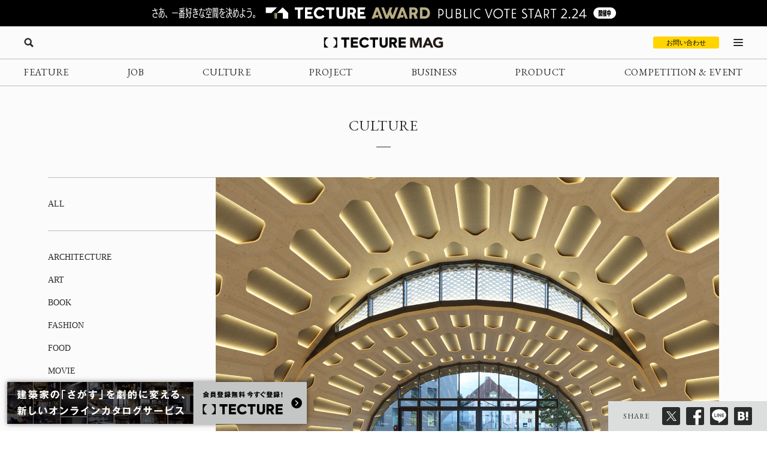

--- FILE ---
content_type: text/html; charset=UTF-8
request_url: https://mag.tecture.jp/culture/20230823-livmats-biomimetic-shell/
body_size: 36591
content:

<!DOCTYPE html>
<html lang="ja">

<head>
    <meta charset="UTF-8">
    <meta http-equiv="X-UA-Compatible" content="IE=edge">
    <meta name="format-detection" content="telephone=no">
    <meta name="viewport" content="width=device-width, initial-scale=1.0">
    
    
    <!-- Favicon設定 -->
    <link rel="icon" type="image/x-icon" href="https://mag.tecture.jp/wpcms/wp-content/themes/tm_2020/assets/common/img/favicon.ico" />
    <link rel="apple-touch-icon" sizes="180x180" href="https://mag.tecture.jp/wpcms/wp-content/themes/tm_2020/assets/common/img/apple-touch-icon-180x180.png" />
    <link rel="apple-touch-icon" sizes="192x192" href="https://mag.tecture.jp/wpcms/wp-content/themes/tm_2020/assets/common/img/apple-touch-icon-192x192.png" />
    <link rel="manifest" href="https://mag.tecture.jp/wpcms/wp-content/themes/tm_2020/assets/common/img/site.webmanifest" />
    <!-- Favicon設定ここまで -->
    
    <!-- CSSの非同期読み込み -->
    <link rel="preload" href="https://mag.tecture.jp/wpcms/wp-content/themes/tm_2020/assets/common/css/reset.css?ver=1750659624" as="style" onload="this.onload=null;this.rel='stylesheet'">
<noscript><link rel="stylesheet" href="https://mag.tecture.jp/wpcms/wp-content/themes/tm_2020/assets/common/css/reset.css?ver=1750659624"></noscript>
<link rel="preload" href="https://mag.tecture.jp/wpcms/wp-content/themes/tm_2020/assets/common/css/wysiwyg.css?ver=1755051301" as="style" onload="this.onload=null;this.rel='stylesheet'">
<noscript><link rel="stylesheet" href="https://mag.tecture.jp/wpcms/wp-content/themes/tm_2020/assets/common/css/wysiwyg.css?ver=1755051301"></noscript>
<link rel="preload" href="https://mag.tecture.jp/wpcms/wp-content/themes/tm_2020/assets/common/css/cs.css?ver=1768444711" as="style" onload="this.onload=null;this.rel='stylesheet'">
<noscript><link rel="stylesheet" href="https://mag.tecture.jp/wpcms/wp-content/themes/tm_2020/assets/common/css/cs.css?ver=1768444711"></noscript>
<link rel="preload" href="https://mag.tecture.jp/wpcms/wp-content/themes/tm_2020/assets/common/css/style.css?ver=1768899728" as="style" onload="this.onload=null;this.rel='stylesheet'">
<noscript><link rel="stylesheet" href="https://mag.tecture.jp/wpcms/wp-content/themes/tm_2020/assets/common/css/style.css?ver=1768899728"></noscript>
<link rel="preload" href="https://mag.tecture.jp/wpcms/wp-content/themes/tm_2020/assets/common/js/slick/slick.css?ver=1617352796" as="style" onload="this.onload=null;this.rel='stylesheet'">
<noscript><link rel="stylesheet" href="https://mag.tecture.jp/wpcms/wp-content/themes/tm_2020/assets/common/js/slick/slick.css?ver=1617352796"></noscript>
    
    <!-- JavaScript最適化 -->
    <script src="https://cdnjs.cloudflare.com/ajax/libs/jquery/3.7.1/jquery.min.js" integrity="sha512-v2CJ7UaYy4JwqLDIrZUI/4hqeoQieOmAZNXBeQyjo21dadnwR+8ZaIJVT8EE2iyI61OV8e6M8PP2/4hpQINQ/g==" crossorigin="anonymous" referrerpolicy="no-referrer" defer></script>
    <script src="https://cdnjs.cloudflare.com/ajax/libs/jquery-cookie/1.4.1/jquery.cookie.min.js" integrity="sha512-3j3VU6WC5rPQB4Ld1jnLV7Kd5xr+cq9avvhwqzbH/taCRNURoeEpoPBK9pDyeukwSxwRPJ8fDgvYXd6SkaZ2TA==" crossorigin="anonymous" referrerpolicy="no-referrer" defer></script>
    <script type="text/javascript" src="https://mag.tecture.jp/wpcms/wp-content/themes/tm_2020/assets/common/js/slick/slick.min.js" defer></script>
    <script type="text/javascript" src="https://mag.tecture.jp/wpcms/wp-content/themes/tm_2020/assets/common/js/impression.js?ver=2024072371021" defer></script>
    <script type="text/javascript" src="https://mag.tecture.jp/wpcms/wp-content/themes/tm_2020/assets/common/js/script.js?ver=2025120982118" defer></script>
    <script type="text/javascript" src="https://mag.tecture.jp/wpcms/wp-content/themes/tm_2020/assets/common/js/viewport.js?ver=2025061882112" defer></script>
    <script>
        // site_fixed_dateをwindowオブジェクトに設定
        window.siteFixedDate = '20211119';
    </script>
    

 
    
    <!-- Google Tag Manager -->
    <script>(function(w,d,s,l,i){w[l]=w[l]||[];w[l].push({'gtm.start':
    new Date().getTime(),event:'gtm.js'});var f=d.getElementsByTagName(s)[0],
    j=d.createElement(s),dl=l!='dataLayer'?'&l='+l:'';j.async=true;j.src=
    'https://www.googletagmanager.com/gtm.js?id='+i+dl;f.parentNode.insertBefore(j,f);
    })(window,document,'script','dataLayer','GTM-KGR4X5B');</script>
    <!-- End Google Tag Manager -->

    <meta name='facebook-domain-verification' content='hscuyoh867riedc5cyodzumo3otzp4' />

    <!-- Meta Pixel Code -->
    <script>
        !function(f,b,e,v,n,t,s)
        {if(f.fbq)return;n=f.fbq=function(){n.callMethod?
        n.callMethod.apply(n,arguments):n.queue.push(arguments)};
        if(!f._fbq)f._fbq=n;n.push=n;n.loaded=!0;n.version='2.0';
        n.queue=[];t=b.createElement(e);t.async=!0;
        t.src=v;s=b.getElementsByTagName(e)[0];
        s.parentNode.insertBefore(t,s)}(window, document,'script',
        'https://connect.facebook.net/en_US/fbevents.js');
        fbq('init', '180300904283308');
        fbq('track', 'PageView');
    </script>
    <noscript><img height="1" width="1" style="display:none"
    src="https://www.facebook.com/tr?id=180300904283308&ev=PageView&noscript=1"
    /></noscript>
    <!-- End Meta Pixel Code -->


    
<!--META-->

            <meta name="description" content="ドイツのフライブルク大学に設置された〈livMatS 生物模倣シェル（livMatS Biomimetic Shell）〉は、ウニの外殻の原理に基づいた木製シェルです。
植物が水分に反応して開閉する原理を応用した、現地の気候条件に動力なしで反応する「4Dプリント」ブラインドを高窓に設置することにより、冬季は日射を内部へ引き込み、夏季には日射を遮ります。
シュトゥットガルト大学にて建築のコンピュテーショナル・デザインを研究する「IntCDC」と、フライブルク大学にて自然とテクノロジーの融合を研究する「livMatS」のコラボレーションによる研究プロジェクトです。" />
        <meta property="og:description" content="ドイツのフライブルク大学に設置された〈livMatS 生物模倣シェル（livMatS Biomimetic Shell）〉は、ウニの外殻の原理に基づいた木製シェルです。
植物が水分に反応して開閉する原理を応用した、現地の気候条件に動力なしで反応する「4Dプリント」ブラインドを高窓に設置することにより、冬季は日射を内部へ引き込み、夏季には日射を遮ります。
シュトゥットガルト大学にて建築のコンピュテーショナル・デザインを研究する「IntCDC」と、フライブルク大学にて自然とテクノロジーの融合を研究する「livMatS」のコラボレーションによる研究プロジェクトです。" />
    
<meta property="og:image" content="https://magazine-asset.tecture.jp/wpcms/wp-content/uploads/2023/08/23085150/ICD_ITKE-FIT2023_CvdG_02-1600x1070.jpg" />    	<style>img:is([sizes="auto" i], [sizes^="auto," i]) { contain-intrinsic-size: 3000px 1500px }</style>
	
		<!-- All in One SEO Pro 4.9.3 - aioseo.com -->
		<title>ウニの外殻に基づく木造シェルと 植物の水への反応を応用した「4Dプリント」ブラインドによる〈livMatS 生物模倣シェル〉ドイツ、IntCDC、ICD、ITKE - TECTURE MAG（テクチャーマガジン） | 空間デザイン・建築メディア</title>
	<meta name="robots" content="max-image-preview:large" />
	<link rel="canonical" href="https://mag.tecture.jp/culture/20230823-livmats-biomimetic-shell/" />
	<meta name="generator" content="All in One SEO Pro (AIOSEO) 4.9.3" />
		<meta property="og:locale" content="ja_JP" />
		<meta property="og:site_name" content="TECTURE MAG（テクチャーマガジン） |　空間デザイン・建築メディア - TECTURE MAG（テクチャーマガジン）は、建築・インテリアデザインに関わる設計者や建材・プロダクトメーカー各社のクリエイティブな活動を支えるウェブメディアです。" />
		<meta property="og:type" content="article" />
		<meta property="og:title" content="ウニの外殻に基づく木造シェルと 植物の水への反応を応用した「4Dプリント」ブラインドによる〈livMatS 生物模倣シェル〉ドイツ、IntCDC、ICD、ITKE - TECTURE MAG（テクチャーマガジン） | 空間デザイン・建築メディア" />
		<meta property="og:url" content="https://mag.tecture.jp/culture/20230823-livmats-biomimetic-shell/" />
		<meta property="og:image" content="https://magazine-asset.tecture.jp/wpcms/wp-content/uploads/2023/08/23085150/ICD_ITKE-FIT2023_CvdG_02.jpg" />
		<meta property="og:image:secure_url" content="https://magazine-asset.tecture.jp/wpcms/wp-content/uploads/2023/08/23085150/ICD_ITKE-FIT2023_CvdG_02.jpg" />
		<meta property="og:image:width" content="1750" />
		<meta property="og:image:height" content="1170" />
		<meta property="article:published_time" content="2023-08-23T08:00:27+00:00" />
		<meta property="article:modified_time" content="2025-05-13T00:43:01+00:00" />
		<meta property="article:publisher" content="https://www.facebook.com/tecture1/" />
		<meta name="twitter:card" content="summary_large_image" />
		<meta name="twitter:site" content="@tecture1" />
		<meta name="twitter:title" content="ウニの外殻に基づく木造シェルと 植物の水への反応を応用した「4Dプリント」ブラインドによる〈livMatS 生物模倣シェル〉ドイツ、IntCDC、ICD、ITKE - TECTURE MAG（テクチャーマガジン） | 空間デザイン・建築メディア" />
		<meta name="twitter:image" content="https://magazine-asset.tecture.jp/wpcms/wp-content/uploads/2023/08/23085150/ICD_ITKE-FIT2023_CvdG_02.jpg" />
		<script type="application/ld+json" class="aioseo-schema">
			{"@context":"https:\/\/schema.org","@graph":[{"@type":"BreadcrumbList","@id":"https:\/\/mag.tecture.jp\/culture\/20230823-livmats-biomimetic-shell\/#breadcrumblist","itemListElement":[{"@type":"ListItem","@id":"https:\/\/mag.tecture.jp#listItem","position":1,"name":"Home","item":"https:\/\/mag.tecture.jp","nextItem":{"@type":"ListItem","@id":"https:\/\/mag.tecture.jp\/culture\/#listItem","name":"CULTURE"}},{"@type":"ListItem","@id":"https:\/\/mag.tecture.jp\/culture\/#listItem","position":2,"name":"CULTURE","item":"https:\/\/mag.tecture.jp\/culture\/","nextItem":{"@type":"ListItem","@id":"https:\/\/mag.tecture.jp\/tag\/%e3%82%b5%e3%82%b9%e3%83%86%e3%83%8a%e3%83%96%e3%83%ab\/#listItem","name":"\u30b5\u30b9\u30c6\u30ca\u30d6\u30eb"},"previousItem":{"@type":"ListItem","@id":"https:\/\/mag.tecture.jp#listItem","name":"Home"}},{"@type":"ListItem","@id":"https:\/\/mag.tecture.jp\/tag\/%e3%82%b5%e3%82%b9%e3%83%86%e3%83%8a%e3%83%96%e3%83%ab\/#listItem","position":3,"name":"\u30b5\u30b9\u30c6\u30ca\u30d6\u30eb","item":"https:\/\/mag.tecture.jp\/tag\/%e3%82%b5%e3%82%b9%e3%83%86%e3%83%8a%e3%83%96%e3%83%ab\/","nextItem":{"@type":"ListItem","@id":"https:\/\/mag.tecture.jp\/culture\/20230823-livmats-biomimetic-shell\/#listItem","name":"\u30a6\u30cb\u306e\u5916\u6bbb\u306b\u57fa\u3065\u304f\u6728\u9020\u30b7\u30a7\u30eb\u3068 \u690d\u7269\u306e\u6c34\u3078\u306e\u53cd\u5fdc\u3092\u5fdc\u7528\u3057\u305f\u300c4D\u30d7\u30ea\u30f3\u30c8\u300d\u30d6\u30e9\u30a4\u30f3\u30c9\u306b\u3088\u308b\u3008livMatS \u751f\u7269\u6a21\u5023\u30b7\u30a7\u30eb\u3009\u30c9\u30a4\u30c4\u3001IntCDC\u3001ICD\u3001ITKE"},"previousItem":{"@type":"ListItem","@id":"https:\/\/mag.tecture.jp\/culture\/#listItem","name":"CULTURE"}},{"@type":"ListItem","@id":"https:\/\/mag.tecture.jp\/culture\/20230823-livmats-biomimetic-shell\/#listItem","position":4,"name":"\u30a6\u30cb\u306e\u5916\u6bbb\u306b\u57fa\u3065\u304f\u6728\u9020\u30b7\u30a7\u30eb\u3068 \u690d\u7269\u306e\u6c34\u3078\u306e\u53cd\u5fdc\u3092\u5fdc\u7528\u3057\u305f\u300c4D\u30d7\u30ea\u30f3\u30c8\u300d\u30d6\u30e9\u30a4\u30f3\u30c9\u306b\u3088\u308b\u3008livMatS \u751f\u7269\u6a21\u5023\u30b7\u30a7\u30eb\u3009\u30c9\u30a4\u30c4\u3001IntCDC\u3001ICD\u3001ITKE","previousItem":{"@type":"ListItem","@id":"https:\/\/mag.tecture.jp\/tag\/%e3%82%b5%e3%82%b9%e3%83%86%e3%83%8a%e3%83%96%e3%83%ab\/#listItem","name":"\u30b5\u30b9\u30c6\u30ca\u30d6\u30eb"}}]},{"@type":"Organization","@id":"https:\/\/mag.tecture.jp\/#organization","name":"tecture\u682a\u5f0f\u4f1a\u793e","description":"\u5efa\u7bc9\u30fb\u30a4\u30f3\u30c6\u30ea\u30a2\u306e\u8a2d\u8a08\u696d\u52d9\u306f\u3001\u591a\u5c90\u306b\u308f\u305f\u308a\u8907\u96d1\u3067\u3059\u3002\u73fe\u5728\u3082\u591a\u304f\u306e\u5834\u9762\u3067\u3001\u7d19\u5a92\u4f53\u304c\u4f7f\u308f\u308c\u7d9a\u3051\u3066\u3044\u307e\u3059\u3002TECTURE \u306f\u3001\u30c6\u30af\u30ce\u30ed\u30b8\u30fc\u306e\u529b\u3067\u696d\u52d9\u3092\u52b9\u7387\u5316\u3057\u3001\u8a2d\u8a08\u8005\u304c\u672c\u6765\u306e\u30af\u30ea\u30a8\u30a4\u30c6\u30a3\u30d3\u30c6\u30a3\u3068\u5c02\u9580\u6027\u3092\u767a\u63ee\u3067\u304d\u308b\u74b0\u5883\u3092\u3064\u304f\u308a\u307e\u3059\u3002","url":"https:\/\/mag.tecture.jp\/","sameAs":["https:\/\/www.facebook.com\/tecture1\/","https:\/\/x.com\/tecture1","https:\/\/www.instagram.com\/tecture_official\/","https:\/\/www.threads.com\/@tecture_official"]},{"@type":"WebPage","@id":"https:\/\/mag.tecture.jp\/culture\/20230823-livmats-biomimetic-shell\/#webpage","url":"https:\/\/mag.tecture.jp\/culture\/20230823-livmats-biomimetic-shell\/","name":"\u30a6\u30cb\u306e\u5916\u6bbb\u306b\u57fa\u3065\u304f\u6728\u9020\u30b7\u30a7\u30eb\u3068 \u690d\u7269\u306e\u6c34\u3078\u306e\u53cd\u5fdc\u3092\u5fdc\u7528\u3057\u305f\u300c4D\u30d7\u30ea\u30f3\u30c8\u300d\u30d6\u30e9\u30a4\u30f3\u30c9\u306b\u3088\u308b\u3008livMatS \u751f\u7269\u6a21\u5023\u30b7\u30a7\u30eb\u3009\u30c9\u30a4\u30c4\u3001IntCDC\u3001ICD\u3001ITKE - TECTURE MAG\uff08\u30c6\u30af\u30c1\u30e3\u30fc\u30de\u30ac\u30b8\u30f3\uff09 | \u7a7a\u9593\u30c7\u30b6\u30a4\u30f3\u30fb\u5efa\u7bc9\u30e1\u30c7\u30a3\u30a2","inLanguage":"ja","isPartOf":{"@id":"https:\/\/mag.tecture.jp\/#website"},"breadcrumb":{"@id":"https:\/\/mag.tecture.jp\/culture\/20230823-livmats-biomimetic-shell\/#breadcrumblist"},"image":{"@type":"ImageObject","url":"https:\/\/magazine-asset.tecture.jp\/wpcms\/wp-content\/uploads\/2023\/08\/23085150\/ICD_ITKE-FIT2023_CvdG_02.jpg","@id":"https:\/\/mag.tecture.jp\/culture\/20230823-livmats-biomimetic-shell\/#mainImage","width":1750,"height":1170,"caption":"\u00a9\ufe0e ICD, ITKE, IntCDC, UniStuttgart_Photo by Grachten"},"primaryImageOfPage":{"@id":"https:\/\/mag.tecture.jp\/culture\/20230823-livmats-biomimetic-shell\/#mainImage"},"datePublished":"2023-08-23T17:00:27+09:00","dateModified":"2025-05-13T09:43:01+09:00"},{"@type":"WebSite","@id":"https:\/\/mag.tecture.jp\/#website","url":"https:\/\/mag.tecture.jp\/","name":"TECTURE MAG\uff08\u30c6\u30af\u30c1\u30e3\u30fc\u30de\u30ac\u30b8\u30f3\uff09 |\u3000\u7a7a\u9593\u30c7\u30b6\u30a4\u30f3\u30fb\u5efa\u7bc9\u30e1\u30c7\u30a3\u30a2","description":"TECTURE MAG\uff08\u30c6\u30af\u30c1\u30e3\u30fc\u30de\u30ac\u30b8\u30f3\uff09\u306f\u3001\u5efa\u7bc9\u30fb\u30a4\u30f3\u30c6\u30ea\u30a2\u30c7\u30b6\u30a4\u30f3\u306b\u95a2\u308f\u308b\u8a2d\u8a08\u8005\u3084\u5efa\u6750\u30fb\u30d7\u30ed\u30c0\u30af\u30c8\u30e1\u30fc\u30ab\u30fc\u5404\u793e\u306e\u30af\u30ea\u30a8\u30a4\u30c6\u30a3\u30d6\u306a\u6d3b\u52d5\u3092\u652f\u3048\u308b\u30a6\u30a7\u30d6\u30e1\u30c7\u30a3\u30a2\u3067\u3059\u3002","inLanguage":"ja","publisher":{"@id":"https:\/\/mag.tecture.jp\/#organization"}}]}
		</script>
		<!-- All in One SEO Pro -->

<link rel='stylesheet' id='wp-block-library-css' href='https://mag.tecture.jp/wpcms/wp-includes/css/dist/block-library/style.min.css?ver=6.8.3' type='text/css' media='all' />
<style id='classic-theme-styles-inline-css' type='text/css'>
/*! This file is auto-generated */
.wp-block-button__link{color:#fff;background-color:#32373c;border-radius:9999px;box-shadow:none;text-decoration:none;padding:calc(.667em + 2px) calc(1.333em + 2px);font-size:1.125em}.wp-block-file__button{background:#32373c;color:#fff;text-decoration:none}
</style>
<link rel='stylesheet' id='aioseo/css/src/vue/standalone/blocks/table-of-contents/global.scss-css' href='https://mag.tecture.jp/wpcms/wp-content/plugins/all-in-one-seo-pack-pro/dist/Pro/assets/css/table-of-contents/global.e90f6d47.css?ver=4.9.3' type='text/css' media='all' />
<link rel='stylesheet' id='aioseo/css/src/vue/standalone/blocks/pro/recipe/global.scss-css' href='https://mag.tecture.jp/wpcms/wp-content/plugins/all-in-one-seo-pack-pro/dist/Pro/assets/css/recipe/global.67a3275f.css?ver=4.9.3' type='text/css' media='all' />
<link rel='stylesheet' id='aioseo/css/src/vue/standalone/blocks/pro/product/global.scss-css' href='https://mag.tecture.jp/wpcms/wp-content/plugins/all-in-one-seo-pack-pro/dist/Pro/assets/css/product/global.61066cfb.css?ver=4.9.3' type='text/css' media='all' />
<style id='global-styles-inline-css' type='text/css'>
:root{--wp--preset--aspect-ratio--square: 1;--wp--preset--aspect-ratio--4-3: 4/3;--wp--preset--aspect-ratio--3-4: 3/4;--wp--preset--aspect-ratio--3-2: 3/2;--wp--preset--aspect-ratio--2-3: 2/3;--wp--preset--aspect-ratio--16-9: 16/9;--wp--preset--aspect-ratio--9-16: 9/16;--wp--preset--color--black: #000000;--wp--preset--color--cyan-bluish-gray: #abb8c3;--wp--preset--color--white: #ffffff;--wp--preset--color--pale-pink: #f78da7;--wp--preset--color--vivid-red: #cf2e2e;--wp--preset--color--luminous-vivid-orange: #ff6900;--wp--preset--color--luminous-vivid-amber: #fcb900;--wp--preset--color--light-green-cyan: #7bdcb5;--wp--preset--color--vivid-green-cyan: #00d084;--wp--preset--color--pale-cyan-blue: #8ed1fc;--wp--preset--color--vivid-cyan-blue: #0693e3;--wp--preset--color--vivid-purple: #9b51e0;--wp--preset--gradient--vivid-cyan-blue-to-vivid-purple: linear-gradient(135deg,rgba(6,147,227,1) 0%,rgb(155,81,224) 100%);--wp--preset--gradient--light-green-cyan-to-vivid-green-cyan: linear-gradient(135deg,rgb(122,220,180) 0%,rgb(0,208,130) 100%);--wp--preset--gradient--luminous-vivid-amber-to-luminous-vivid-orange: linear-gradient(135deg,rgba(252,185,0,1) 0%,rgba(255,105,0,1) 100%);--wp--preset--gradient--luminous-vivid-orange-to-vivid-red: linear-gradient(135deg,rgba(255,105,0,1) 0%,rgb(207,46,46) 100%);--wp--preset--gradient--very-light-gray-to-cyan-bluish-gray: linear-gradient(135deg,rgb(238,238,238) 0%,rgb(169,184,195) 100%);--wp--preset--gradient--cool-to-warm-spectrum: linear-gradient(135deg,rgb(74,234,220) 0%,rgb(151,120,209) 20%,rgb(207,42,186) 40%,rgb(238,44,130) 60%,rgb(251,105,98) 80%,rgb(254,248,76) 100%);--wp--preset--gradient--blush-light-purple: linear-gradient(135deg,rgb(255,206,236) 0%,rgb(152,150,240) 100%);--wp--preset--gradient--blush-bordeaux: linear-gradient(135deg,rgb(254,205,165) 0%,rgb(254,45,45) 50%,rgb(107,0,62) 100%);--wp--preset--gradient--luminous-dusk: linear-gradient(135deg,rgb(255,203,112) 0%,rgb(199,81,192) 50%,rgb(65,88,208) 100%);--wp--preset--gradient--pale-ocean: linear-gradient(135deg,rgb(255,245,203) 0%,rgb(182,227,212) 50%,rgb(51,167,181) 100%);--wp--preset--gradient--electric-grass: linear-gradient(135deg,rgb(202,248,128) 0%,rgb(113,206,126) 100%);--wp--preset--gradient--midnight: linear-gradient(135deg,rgb(2,3,129) 0%,rgb(40,116,252) 100%);--wp--preset--font-size--small: 13px;--wp--preset--font-size--medium: 20px;--wp--preset--font-size--large: 36px;--wp--preset--font-size--x-large: 42px;--wp--preset--spacing--20: 0.44rem;--wp--preset--spacing--30: 0.67rem;--wp--preset--spacing--40: 1rem;--wp--preset--spacing--50: 1.5rem;--wp--preset--spacing--60: 2.25rem;--wp--preset--spacing--70: 3.38rem;--wp--preset--spacing--80: 5.06rem;--wp--preset--shadow--natural: 6px 6px 9px rgba(0, 0, 0, 0.2);--wp--preset--shadow--deep: 12px 12px 50px rgba(0, 0, 0, 0.4);--wp--preset--shadow--sharp: 6px 6px 0px rgba(0, 0, 0, 0.2);--wp--preset--shadow--outlined: 6px 6px 0px -3px rgba(255, 255, 255, 1), 6px 6px rgba(0, 0, 0, 1);--wp--preset--shadow--crisp: 6px 6px 0px rgba(0, 0, 0, 1);}:where(.is-layout-flex){gap: 0.5em;}:where(.is-layout-grid){gap: 0.5em;}body .is-layout-flex{display: flex;}.is-layout-flex{flex-wrap: wrap;align-items: center;}.is-layout-flex > :is(*, div){margin: 0;}body .is-layout-grid{display: grid;}.is-layout-grid > :is(*, div){margin: 0;}:where(.wp-block-columns.is-layout-flex){gap: 2em;}:where(.wp-block-columns.is-layout-grid){gap: 2em;}:where(.wp-block-post-template.is-layout-flex){gap: 1.25em;}:where(.wp-block-post-template.is-layout-grid){gap: 1.25em;}.has-black-color{color: var(--wp--preset--color--black) !important;}.has-cyan-bluish-gray-color{color: var(--wp--preset--color--cyan-bluish-gray) !important;}.has-white-color{color: var(--wp--preset--color--white) !important;}.has-pale-pink-color{color: var(--wp--preset--color--pale-pink) !important;}.has-vivid-red-color{color: var(--wp--preset--color--vivid-red) !important;}.has-luminous-vivid-orange-color{color: var(--wp--preset--color--luminous-vivid-orange) !important;}.has-luminous-vivid-amber-color{color: var(--wp--preset--color--luminous-vivid-amber) !important;}.has-light-green-cyan-color{color: var(--wp--preset--color--light-green-cyan) !important;}.has-vivid-green-cyan-color{color: var(--wp--preset--color--vivid-green-cyan) !important;}.has-pale-cyan-blue-color{color: var(--wp--preset--color--pale-cyan-blue) !important;}.has-vivid-cyan-blue-color{color: var(--wp--preset--color--vivid-cyan-blue) !important;}.has-vivid-purple-color{color: var(--wp--preset--color--vivid-purple) !important;}.has-black-background-color{background-color: var(--wp--preset--color--black) !important;}.has-cyan-bluish-gray-background-color{background-color: var(--wp--preset--color--cyan-bluish-gray) !important;}.has-white-background-color{background-color: var(--wp--preset--color--white) !important;}.has-pale-pink-background-color{background-color: var(--wp--preset--color--pale-pink) !important;}.has-vivid-red-background-color{background-color: var(--wp--preset--color--vivid-red) !important;}.has-luminous-vivid-orange-background-color{background-color: var(--wp--preset--color--luminous-vivid-orange) !important;}.has-luminous-vivid-amber-background-color{background-color: var(--wp--preset--color--luminous-vivid-amber) !important;}.has-light-green-cyan-background-color{background-color: var(--wp--preset--color--light-green-cyan) !important;}.has-vivid-green-cyan-background-color{background-color: var(--wp--preset--color--vivid-green-cyan) !important;}.has-pale-cyan-blue-background-color{background-color: var(--wp--preset--color--pale-cyan-blue) !important;}.has-vivid-cyan-blue-background-color{background-color: var(--wp--preset--color--vivid-cyan-blue) !important;}.has-vivid-purple-background-color{background-color: var(--wp--preset--color--vivid-purple) !important;}.has-black-border-color{border-color: var(--wp--preset--color--black) !important;}.has-cyan-bluish-gray-border-color{border-color: var(--wp--preset--color--cyan-bluish-gray) !important;}.has-white-border-color{border-color: var(--wp--preset--color--white) !important;}.has-pale-pink-border-color{border-color: var(--wp--preset--color--pale-pink) !important;}.has-vivid-red-border-color{border-color: var(--wp--preset--color--vivid-red) !important;}.has-luminous-vivid-orange-border-color{border-color: var(--wp--preset--color--luminous-vivid-orange) !important;}.has-luminous-vivid-amber-border-color{border-color: var(--wp--preset--color--luminous-vivid-amber) !important;}.has-light-green-cyan-border-color{border-color: var(--wp--preset--color--light-green-cyan) !important;}.has-vivid-green-cyan-border-color{border-color: var(--wp--preset--color--vivid-green-cyan) !important;}.has-pale-cyan-blue-border-color{border-color: var(--wp--preset--color--pale-cyan-blue) !important;}.has-vivid-cyan-blue-border-color{border-color: var(--wp--preset--color--vivid-cyan-blue) !important;}.has-vivid-purple-border-color{border-color: var(--wp--preset--color--vivid-purple) !important;}.has-vivid-cyan-blue-to-vivid-purple-gradient-background{background: var(--wp--preset--gradient--vivid-cyan-blue-to-vivid-purple) !important;}.has-light-green-cyan-to-vivid-green-cyan-gradient-background{background: var(--wp--preset--gradient--light-green-cyan-to-vivid-green-cyan) !important;}.has-luminous-vivid-amber-to-luminous-vivid-orange-gradient-background{background: var(--wp--preset--gradient--luminous-vivid-amber-to-luminous-vivid-orange) !important;}.has-luminous-vivid-orange-to-vivid-red-gradient-background{background: var(--wp--preset--gradient--luminous-vivid-orange-to-vivid-red) !important;}.has-very-light-gray-to-cyan-bluish-gray-gradient-background{background: var(--wp--preset--gradient--very-light-gray-to-cyan-bluish-gray) !important;}.has-cool-to-warm-spectrum-gradient-background{background: var(--wp--preset--gradient--cool-to-warm-spectrum) !important;}.has-blush-light-purple-gradient-background{background: var(--wp--preset--gradient--blush-light-purple) !important;}.has-blush-bordeaux-gradient-background{background: var(--wp--preset--gradient--blush-bordeaux) !important;}.has-luminous-dusk-gradient-background{background: var(--wp--preset--gradient--luminous-dusk) !important;}.has-pale-ocean-gradient-background{background: var(--wp--preset--gradient--pale-ocean) !important;}.has-electric-grass-gradient-background{background: var(--wp--preset--gradient--electric-grass) !important;}.has-midnight-gradient-background{background: var(--wp--preset--gradient--midnight) !important;}.has-small-font-size{font-size: var(--wp--preset--font-size--small) !important;}.has-medium-font-size{font-size: var(--wp--preset--font-size--medium) !important;}.has-large-font-size{font-size: var(--wp--preset--font-size--large) !important;}.has-x-large-font-size{font-size: var(--wp--preset--font-size--x-large) !important;}
:where(.wp-block-post-template.is-layout-flex){gap: 1.25em;}:where(.wp-block-post-template.is-layout-grid){gap: 1.25em;}
:where(.wp-block-columns.is-layout-flex){gap: 2em;}:where(.wp-block-columns.is-layout-grid){gap: 2em;}
:root :where(.wp-block-pullquote){font-size: 1.5em;line-height: 1.6;}
</style>
<link rel="https://api.w.org/" href="https://mag.tecture.jp/wp-json/" /><link rel="alternate" title="JSON" type="application/json" href="https://mag.tecture.jp/wp-json/wp/v2/culture/96447" /><link rel='shortlink' href='https://mag.tecture.jp/?p=96447' />
<link rel="alternate" title="oEmbed (JSON)" type="application/json+oembed" href="https://mag.tecture.jp/wp-json/oembed/1.0/embed?url=https%3A%2F%2Fmag.tecture.jp%2Fculture%2F20230823-livmats-biomimetic-shell%2F" />
<link rel="alternate" title="oEmbed (XML)" type="text/xml+oembed" href="https://mag.tecture.jp/wp-json/oembed/1.0/embed?url=https%3A%2F%2Fmag.tecture.jp%2Fculture%2F20230823-livmats-biomimetic-shell%2F&#038;format=xml" />
</head>

<body data-rsssl=1 class="wp-singular culture-template-default single single-culture postid-96447 wp-theme-tm_2020">
    <!-- Google Tag Manager (noscript) -->
    <noscript><iframe src="https://www.googletagmanager.com/ns.html?id=GTM-KGR4X5B"
    height="0" width="0" style="display:none;visibility:hidden"></iframe></noscript>
    <!-- End Google Tag Manager (noscript) -->

    <div id="wrap">

          
        
<div class="modal_wrap modal_megamenu_wrap">
    <div class="modal_inner">
        <div class="block block_top_left">
            <div class="category">
                <div class="ttl cs_ff_en2">CATEGORY</div>
                <nav class="menu-megamenu1-container cs_ff_en1">
                    <ul class="menu-gnav menu"><li id="menu-item-479" class="menu-item menu-item-type-post_type_archive menu-item-object-feature menu-item-479"><a href="https://mag.tecture.jp/feature/">FEATURE</a></li>
<li id="menu-item-19820" class="menu-item menu-item-type-post_type_archive menu-item-object-job menu-item-19820"><a href="https://mag.tecture.jp/job/">JOB</a></li>
<li id="menu-item-948" class="menu-item menu-item-type-post_type_archive menu-item-object-culture menu-item-948"><a href="https://mag.tecture.jp/culture/">CULTURE</a></li>
<li id="menu-item-554" class="menu-item menu-item-type-post_type_archive menu-item-object-project menu-item-554"><a href="https://mag.tecture.jp/project/">PROJECT</a></li>
<li id="menu-item-555" class="menu-item menu-item-type-post_type_archive menu-item-object-business menu-item-555"><a href="https://mag.tecture.jp/business/">BUSINESS</a></li>
<li id="menu-item-556" class="menu-item menu-item-type-post_type_archive menu-item-object-product menu-item-556"><a href="https://mag.tecture.jp/product/">PRODUCT</a></li>
<li id="menu-item-557" class="menu-item menu-item-type-post_type_archive menu-item-object-event menu-item-557"><a href="https://mag.tecture.jp/event/">COMPETITION &#038; EVENT</a></li>
</ul>                </nav>
            </div>

            <div class="othercontents1">
                <div class="ttl cs_ff_en2">CONTENTS</div>
                <nav class="menu-megamenu2-container cs_ff_en1">
                <ul class="menu-megamenu2 menu"><li id="menu-item-618" class="menu-item menu-item-type-post_type menu-item-object-page menu-item-618"><a href="https://mag.tecture.jp/about/">ABOUT</a></li>
<li id="menu-item-1617" class="menu-item menu-item-type-post_type menu-item-object-page menu-item-1617"><a href="https://mag.tecture.jp/contact/">CONTACT</a></li>
</ul>                </nav>
            </div>
        </div>
        <div class="block block_top_right">
            <div class="othercontents1">
                <div class="ttl cs_ff_en2">OTHER SERVICE</div>
                <nav class="menu-megamenu2-container cs_ff_en1">
                    <a class="on-megamenu" style="width:160px;" href="https://www.tecture.jp/?utm_campaign=on-megamenu&utm_source=mag&utm_medium=Referral" target="_blank">
                        <svg viewBox="0 0 131 16" xmlns="http://www.w3.org/2000/svg" fill="#000">
<path d="M32.1043 15.7291V3.6032H27.4829V0.271484H40.3656V3.6032H35.7851V15.7291H32.1043Z" />
<path d="M54.1888 15.7291H42.8194V0.271484H54.1888V3.48698H46.4593V6.35381H53.6163V9.56931H46.4593V12.5136H54.1479V15.7291H54.1888Z" />
<path d="M64.6994 15.9613C62.3274 15.9613 60.3234 15.2252 58.7284 13.753C57.1334 12.2809 56.3155 10.3826 56.3155 8.05811C56.3155 5.73366 57.1334 3.79661 58.7693 2.28571C60.4052 0.774818 62.4092 0 64.7403 0C66.1717 0 67.5213 0.271186 68.7483 0.8523C69.9752 1.43341 70.9976 2.16949 71.7337 3.13801L69.3617 5.42373C68.1348 4.02906 66.6625 3.29298 64.9448 3.29298C63.5952 3.29298 62.4501 3.75787 61.5094 4.64891C60.5688 5.53995 60.078 6.66344 60.078 8.01937C60.078 9.33656 60.5279 10.46 61.4685 11.3123C62.4092 12.2034 63.5543 12.6295 64.9039 12.6295C66.6625 12.6295 68.1757 11.9322 69.4435 10.4988L71.8973 12.6683C71.1203 13.6755 70.0979 14.4504 68.83 15.0315C67.5622 15.6513 66.1717 15.9613 64.6994 15.9613Z" />
<path d="M78.0319 15.7291V3.6032H73.4105V0.271484H86.2932V3.6032H81.7127V15.7291H78.0319Z" />
<path d="M95.2906 16.0003C93.4502 16.0003 91.8961 15.4967 90.6283 14.4894C89.3605 13.4821 88.747 11.9712 88.747 9.91797V0.271484H92.4278V9.76301C92.4278 10.6928 92.6731 11.4289 93.2048 11.9325C93.6956 12.4361 94.4317 12.6686 95.3315 12.6686C96.1903 12.6686 96.8856 12.4361 97.4172 11.9325C97.9489 11.4289 98.1943 10.7315 98.1943 9.80175V0.271484H101.875V9.91797C101.875 11.9325 101.262 13.4434 100.035 14.4894C98.7259 15.4967 97.1718 16.0003 95.2906 16.0003Z" />
<path d="M117.171 15.7291H112.917L109.727 10.3441H107.969V15.7291H104.329V0.271484H110.832C112.713 0.271484 114.144 0.736375 115.126 1.7049C116.107 2.63468 116.598 3.83565 116.598 5.26906C116.598 6.31507 116.312 7.20611 115.78 8.01967C115.248 8.83323 114.471 9.45308 113.449 9.84049L117.171 15.7291ZM110.791 3.44824H107.969V7.28359H110.545C111.281 7.28359 111.854 7.08989 112.222 6.74122C112.631 6.39255 112.795 5.92766 112.795 5.34655C112.795 4.80417 112.631 4.33928 112.263 3.99061C111.895 3.64194 111.404 3.44824 110.791 3.44824Z" />
<path d="M130.667 15.7291H119.297V0.271484H130.667V3.48698H122.937V6.35381H130.094V9.56931H122.937V12.5136H130.626V15.7291H130.667Z" />
<path d="M1.63589 7.98093C1.63589 5.19158 3.63985 1.85986 6.33907 1.08504C6.46176 1.0463 6.54356 0.968821 6.54356 0.891339V0.50393C6.54356 0.387707 6.42087 0.271484 6.29817 0.271484H0.245383C0.122692 0.271484 0 0.387707 0 0.50393V15.4967C0 15.6129 0.122692 15.7291 0.245383 15.7291H6.29817C6.42087 15.7291 6.54356 15.6129 6.54356 15.4967V15.1093C6.54356 14.993 6.46176 14.9156 6.37997 14.8768C3.63985 14.1407 1.63589 10.809 1.63589 7.98093Z" />
<path d="M19.4262 7.98093C19.4262 10.809 17.4222 14.102 14.723 14.8768C14.6412 14.9156 14.5594 14.993 14.5594 15.1093V15.4967C14.5594 15.6129 14.6821 15.7291 14.8048 15.7291H20.8576C20.9803 15.7291 21.103 15.6129 21.103 15.4967V0.50393C21.103 0.387707 20.9803 0.271484 20.8576 0.271484H14.7639C14.6412 0.271484 14.5185 0.387707 14.5185 0.50393V0.891339C14.5185 1.00756 14.6003 1.08504 14.6821 1.12378C17.4222 1.85986 19.4262 5.19158 19.4262 7.98093Z" />
</svg>
                    </a>
                </nav>
            </div>
            <div class="followus">
                <div class="ttl cs_ff_en2">FOLLOW US</div>
                <nav class="menu-snsnav-container">
                <ul class="menu-sns menu"><li id="menu-item-1042" class="yt menu-item menu-item-type-custom menu-item-object-custom menu-item-1042"><a target="_blank" href="https://www.youtube.com/channel/UCIogLuLLvO7cTbqb34N1AVg/">YouTube</a></li>
<li id="menu-item-24" class="in menu-item menu-item-type-custom menu-item-object-custom menu-item-24"><a target="_blank" href="https://www.instagram.com/tecture_official/">Instagram</a></li>
<li id="menu-item-25" class="tw menu-item menu-item-type-custom menu-item-object-custom menu-item-25"><a target="_blank" href="https://twitter.com/tecture1">Twitter</a></li>
<li id="menu-item-26" class="fb menu-item menu-item-type-custom menu-item-object-custom menu-item-26"><a target="_blank" href="https://www.facebook.com/tecture1/">Facebook</a></li>
<li id="menu-item-23545" class="pi menu-item menu-item-type-custom menu-item-object-custom menu-item-23545"><a target="_blank" href="https://www.pinterest.jp/tecture_official/">Pinterest</a></li>
</ul>                </nav>
            </div>
        </div>
        <div class="block block_bottom">
            <div class="populartags cs_none_sp">
                <div class="ttl cs_ff_en2">POPULAR TAGS</div>
                <ul class="list">
                <li><a href="https://mag.tecture.jp/tag/%e6%9d%b1%e4%ba%ac/">東京</a></li><li><a href="https://mag.tecture.jp/tag/%e3%83%aa%e3%83%8e%e3%83%99%e3%83%bc%e3%82%b7%e3%83%a7%e3%83%b3/">リノベーション</a></li><li><a href="https://mag.tecture.jp/tag/renovation/">Renovation</a></li><li><a href="https://mag.tecture.jp/tag/global-project/">海外建築</a></li><li><a href="https://mag.tecture.jp/tag/tokyo/">Tokyo</a></li><li><a href="https://mag.tecture.jp/tag/wood/">Wood</a></li><li><a href="https://mag.tecture.jp/tag/%e6%9c%a8%e9%80%a0/">木造</a></li><li><a href="https://mag.tecture.jp/tag/youtube/">YouTube</a></li><li><a href="https://mag.tecture.jp/tag/%e5%8b%95%e7%94%bb/">動画</a></li><li><a href="https://mag.tecture.jp/tag/%e5%b1%95%e8%a6%a7%e4%bc%9a/">展覧会</a></li><li><a href="https://mag.tecture.jp/tag/global-architecture/">海外</a></li><li><a href="https://mag.tecture.jp/tag/art/">Art</a></li><li><a href="https://mag.tecture.jp/tag/%e6%88%b8%e5%bb%ba%e4%bd%8f%e5%ae%85/">戸建住宅</a></li><li><a href="https://mag.tecture.jp/tag/design/">Design</a></li><li><a href="https://mag.tecture.jp/tag/%e3%82%b5%e3%82%b9%e3%83%86%e3%83%8a%e3%83%96%e3%83%ab/">サステナブル</a></li><li><a href="https://mag.tecture.jp/tag/%e8%87%aa%e7%84%b6/">自然</a></li><li><a href="https://mag.tecture.jp/tag/%e6%b5%b7%e5%a4%96/">海外</a></li><li><a href="https://mag.tecture.jp/tag/residential/">Residential</a></li><li><a href="https://mag.tecture.jp/tag/job/">Job</a></li><li><a href="https://mag.tecture.jp/tag/%e6%8e%a1%e7%94%a8/">採用</a></li><li><a href="https://mag.tecture.jp/tag/recruit/">Recruit</a></li><li><a href="https://mag.tecture.jp/tag/%e9%96%8b%e6%a5%ad/">開業</a></li><li><a href="https://mag.tecture.jp/tag/%e4%b8%ad%e5%9b%bd/">中国</a></li><li><a href="https://mag.tecture.jp/tag/hotel/">Hotel</a></li><li><a href="https://mag.tecture.jp/tag/rc%e9%80%a0/">RC造</a></li><li><a href="https://mag.tecture.jp/tag/%e3%83%9b%e3%83%86%e3%83%ab/">ホテル</a></li><li><a href="https://mag.tecture.jp/tag/cafe/">Cafe</a></li><li><a href="https://mag.tecture.jp/tag/%e5%a4%a7%e9%98%aa/">大阪</a></li><li><a href="https://mag.tecture.jp/tag/%e5%ae%b6%e5%85%b7/">家具</a></li><li><a href="https://mag.tecture.jp/tag/%e3%82%ab%e3%83%95%e3%82%a7/">カフェ</a></li>                </ul>
                <a class="btn_more cs_ff_en1 cs_e_op" href="https://mag.tecture.jp/tags/">VIEW ALL TAGS</a>
            </div>
            <div class="othercontents2">
                <nav class="menu-megamenu3-container">
                <ul class="menu-contact menu"><li id="menu-item-96322" class="menu-item menu-item-type-custom menu-item-object-custom menu-item-96322"><a target="_blank" href="https://share.hsforms.com/1yzON90zMShuhbK2yEx5wDQce6bs">広告掲載について</a></li>
<li id="menu-item-96321" class="menu-item menu-item-type-custom menu-item-object-custom menu-item-96321"><a target="_blank" href="https://share.hsforms.com/1jClkpNtRQai5SdSeVWPc_Qce6bs">事例掲載について</a></li>
<li id="menu-item-96320" class="menu-item menu-item-type-custom menu-item-object-custom menu-item-96320"><a target="_blank" href="https://share.hsforms.com/1C-ly-dIHSHaK9hvW-2mcEAce6bs">求人掲載について</a></li>
<li id="menu-item-96324" class="menu-item menu-item-type-custom menu-item-object-custom menu-item-96324"><a target="_blank" href="https://share.hsforms.com/1OOH9zDfhTwGn651-lLCv_wce6bs">取材依頼について</a></li>
</ul>                </nav>
            </div>
            <div class="copyright cs_ff_en1">&copy;tecture.inc. All Right Reserved.</div>
        </div>
    </div>
</div>
        
<div class="modal_wrap modal_search_sp_wrap">
    <div class="modal_inner">
        <div class="block">
            <div class="search">
                <form method="get" id="searchform" action="https://mag.tecture.jp">
                    <input type="hidden" name="post_type[]" value="feature">
                    <input type="hidden" name="post_type[]" value="culture">
                    <input type="hidden" name="post_type[]" value="project">
                    <input type="hidden" name="post_type[]" value="business">
                    <input type="hidden" name="post_type[]" value="product">
                    <input type="hidden" name="post_type[]" value="event">
                    <input type="hidden" name="post_type[]" value="job">
                    <input class="keyword" type="text" name="s" value="" placeholder="SEARCH">
                    <input class="btn_submit cs_e_op" type="submit" value="">
                </form>
            </div>
            <div class="populartags">
                <div class="ttl cs_ff_en2">POPULAR TAGS</div>
                <ul class="list">
                    <li><a href="https://mag.tecture.jp/tag/%e6%9d%b1%e4%ba%ac/">東京</a></li><li><a href="https://mag.tecture.jp/tag/%e3%83%aa%e3%83%8e%e3%83%99%e3%83%bc%e3%82%b7%e3%83%a7%e3%83%b3/">リノベーション</a></li><li><a href="https://mag.tecture.jp/tag/renovation/">Renovation</a></li><li><a href="https://mag.tecture.jp/tag/global-project/">海外建築</a></li><li><a href="https://mag.tecture.jp/tag/tokyo/">Tokyo</a></li><li><a href="https://mag.tecture.jp/tag/wood/">Wood</a></li><li><a href="https://mag.tecture.jp/tag/%e6%9c%a8%e9%80%a0/">木造</a></li><li><a href="https://mag.tecture.jp/tag/youtube/">YouTube</a></li><li><a href="https://mag.tecture.jp/tag/%e5%8b%95%e7%94%bb/">動画</a></li><li><a href="https://mag.tecture.jp/tag/%e5%b1%95%e8%a6%a7%e4%bc%9a/">展覧会</a></li><li><a href="https://mag.tecture.jp/tag/global-architecture/">海外</a></li><li><a href="https://mag.tecture.jp/tag/art/">Art</a></li><li><a href="https://mag.tecture.jp/tag/%e6%88%b8%e5%bb%ba%e4%bd%8f%e5%ae%85/">戸建住宅</a></li><li><a href="https://mag.tecture.jp/tag/design/">Design</a></li><li><a href="https://mag.tecture.jp/tag/%e3%82%b5%e3%82%b9%e3%83%86%e3%83%8a%e3%83%96%e3%83%ab/">サステナブル</a></li><li><a href="https://mag.tecture.jp/tag/%e8%87%aa%e7%84%b6/">自然</a></li><li><a href="https://mag.tecture.jp/tag/%e6%b5%b7%e5%a4%96/">海外</a></li><li><a href="https://mag.tecture.jp/tag/residential/">Residential</a></li><li><a href="https://mag.tecture.jp/tag/job/">Job</a></li><li><a href="https://mag.tecture.jp/tag/%e6%8e%a1%e7%94%a8/">採用</a></li><li><a href="https://mag.tecture.jp/tag/recruit/">Recruit</a></li><li><a href="https://mag.tecture.jp/tag/%e9%96%8b%e6%a5%ad/">開業</a></li><li><a href="https://mag.tecture.jp/tag/%e4%b8%ad%e5%9b%bd/">中国</a></li><li><a href="https://mag.tecture.jp/tag/hotel/">Hotel</a></li><li><a href="https://mag.tecture.jp/tag/rc%e9%80%a0/">RC造</a></li><li><a href="https://mag.tecture.jp/tag/%e3%83%9b%e3%83%86%e3%83%ab/">ホテル</a></li><li><a href="https://mag.tecture.jp/tag/cafe/">Cafe</a></li><li><a href="https://mag.tecture.jp/tag/%e5%a4%a7%e9%98%aa/">大阪</a></li><li><a href="https://mag.tecture.jp/tag/%e5%ae%b6%e5%85%b7/">家具</a></li><li><a href="https://mag.tecture.jp/tag/%e3%82%ab%e3%83%95%e3%82%a7/">カフェ</a></li>                </ul>
                <a class="btn_more cs_ff_en1 cs_e_op" href="https://mag.tecture.jp/tags/">VIEW ALL TAGS</a>
            </div>
        </div>
    </div>
</div>
        
        <header>
            <div class="marquee">
                <div class="marquee_inner">
                    <a href="https://award.tecture.jp/" target="_blank" aria-label="TECTURE AWARD 2025へのリンク"></a>
                </div>
            </div>

            <div class="block_top">
                <div class="header_inner">
                    <div class="site_ttl">
  <a class="cs_e_op" href="https://mag.tecture.jp">
    <img class="cs_img_full" src="https://mag.tecture.jp/wpcms/wp-content/themes/tm_2020/assets/common/img/logo/tm_1.svg"
      alt="TECTURE MAG">
  </a>
</div>
                    <a class="btn_contact" href="https://mag.tecture.jp/contact/"><span>お問い合わせ</span></a>
                    <button type="button" class="btn_toggle_search cs_e_op" aria-label="検索を開く">
                        <div><span><span></span></span></div>
                    </button>
                    <button type="button" class="btn_toggle_megamenu cs_e_op" aria-label="メニューを開く">
                        <div><span><span></span></span></div>
                    </button>
                    
<div class="modal_search_pc_wrap">
    <div class="modal_inner">
        <div class="search">
            <form method="get" id="searchform" action="https://mag.tecture.jp">
                <input type="hidden" name="post_type[]" value="feature">
                <input type="hidden" name="post_type[]" value="culture">
                <input type="hidden" name="post_type[]" value="project">
                <input type="hidden" name="post_type[]" value="business">
                <input type="hidden" name="post_type[]" value="product">
                <input type="hidden" name="post_type[]" value="event">
                <input type="hidden" name="post_type[]" value="job">
                <input class="keyword" type="text" name="s" value="" placeholder="SEARCH">
                <input class="btn_submit cs_e_op" type="submit" value="">
            </form>
        </div>
    </div>
</div>
                </div>
            </div>
            <div class="block_bottom">
                <div class="header_inner">
                    <nav class="menu-gnav1-container cs_none_sp">   
    <ul class="menu-gnav-1 menu cs_ff_en1"><li class="menu-item menu-item-type-post_type_archive menu-item-object-feature menu-item-479"><a href="https://mag.tecture.jp/feature/">FEATURE</a></li>
<li class="menu-item menu-item-type-post_type_archive menu-item-object-job menu-item-19820"><a href="https://mag.tecture.jp/job/">JOB</a></li>
<li class="menu-item menu-item-type-post_type_archive menu-item-object-culture menu-item-948"><a href="https://mag.tecture.jp/culture/">CULTURE</a></li>
<li class="menu-item menu-item-type-post_type_archive menu-item-object-project menu-item-554"><a href="https://mag.tecture.jp/project/">PROJECT</a></li>
<li class="menu-item menu-item-type-post_type_archive menu-item-object-business menu-item-555"><a href="https://mag.tecture.jp/business/">BUSINESS</a></li>
<li class="menu-item menu-item-type-post_type_archive menu-item-object-product menu-item-556"><a href="https://mag.tecture.jp/product/">PRODUCT</a></li>
<li class="menu-item menu-item-type-post_type_archive menu-item-object-event menu-item-557"><a href="https://mag.tecture.jp/event/">COMPETITION &#038; EVENT</a></li>
</ul></nav>
    
<nav class="menu-gnav1-container cs_none_pc">
    <ul>
        <li class="all"><a href="https://mag.tecture.jp/culture/"><span>ALL</span></a></li>
        	<li class="cat-item cat-item-382"><a href="https://mag.tecture.jp/culture/culture_cat/architecture/">ARCHITECTURE</a>
</li>
	<li class="cat-item cat-item-381"><a href="https://mag.tecture.jp/culture/culture_cat/art/">ART</a>
</li>
	<li class="cat-item cat-item-383"><a href="https://mag.tecture.jp/culture/culture_cat/book/">BOOK</a>
</li>
	<li class="cat-item cat-item-384"><a href="https://mag.tecture.jp/culture/culture_cat/fashion/">FASHION</a>
</li>
	<li class="cat-item cat-item-1195"><a href="https://mag.tecture.jp/culture/culture_cat/food/">FOOD</a>
</li>
	<li class="cat-item cat-item-385"><a href="https://mag.tecture.jp/culture/culture_cat/movie/">MOVIE</a>
</li>
	<li class="cat-item cat-item-1352"><a href="https://mag.tecture.jp/culture/culture_cat/music/">MUSIC</a>
</li>
	<li class="cat-item cat-item-386"><a href="https://mag.tecture.jp/culture/culture_cat/technology/">TECHNOLOGY</a>
</li>
	<li class="cat-item cat-item-387"><a href="https://mag.tecture.jp/culture/culture_cat/others/">OTHERS</a>
</li>
    </ul>
    
    </nav>                </div>
            </div>

            
        </header>

        <div id="contents_wrap">

<script>dataLayer.push({article_title:"ウニの外殻に基づく木造シェルと 植物の水への反応を応用した「4Dプリント」ブラインドによる〈livMatS 生物模倣シェル〉ドイツ、IntCDC、ICD、ITKE",article_slug:"livmats-biomimetic-shell",article_published_at:"2023-08-23",article_type:"article",is_ad:"0",location:"other",});</script>

<section class="cs_sec_wrap sec_post_wrap post_culture">
    <div class="cs_sec_inner">
        <div class="cs_ttl_1 cs_ff_en1"><span>CULTURE</span></div>
    </div>
    <div class="cs_sec_inner cs_sec_inner_flex">
        <div class="cs_sec_inner_flex_75">
                        <div class="post_mv_wrap size_cover">
                <img src="https://magazine-asset.tecture.jp/wpcms/wp-content/uploads/2023/08/23085150/ICD_ITKE-FIT2023_CvdG_02-1600x1070.jpg" alt="ウニの外殻に基づく木造シェルと 植物の水への反応を応用した「4Dプリント」ブラインドによる〈livMatS 生物模倣シェル〉ドイツ、IntCDC、ICD、ITKE">
                            </div>
            
            <div class="post_detail_wrap">
                <h1 class="ttl ttl_en cs_ff_en1">
      生物の模倣により快適性を生み出すパビリオン  </h1>

<h2 class="ttl ttl_ja">
    ウニの外殻に基づく木造シェルと 植物の水への反応を応用した「4Dプリント」ブラインドによる〈livMatS 生物模倣シェル〉  </h2>
                <div class="publish_time cs_ff_en2" data-as="">
  <a class="cat cs_e_op" href="https://mag.tecture.jp/culture/">
    CULTURE  </a>
  <time class="date" datetime="2023-08-23T17:00:27+09:00">
    2023.08.23  </time>
</div>                
            </div>
            
                        <div class="cs_post_wysiwyg post_freearea_wrap">
                <div id="attachment_96561" style="width: 1931px" class="wp-caption alignnone"><img aria-describedby="caption-attachment-96561" loading="lazy" decoding="async" class="size-full wp-image-96561" src="https://magazine-asset.tecture.jp/wpcms/wp-content/uploads/2023/08/23085216/ICD_ITKE-FIT2023_CvdG_09.jpg" alt="" width="1921" height="1281" srcset="https://magazine-asset.tecture.jp/wpcms/wp-content/uploads/2023/08/23085216/ICD_ITKE-FIT2023_CvdG_09.jpg 1921w, https://magazine-asset.tecture.jp/wpcms/wp-content/uploads/2023/08/23085216/ICD_ITKE-FIT2023_CvdG_09-1200x800.jpg 1200w, https://magazine-asset.tecture.jp/wpcms/wp-content/uploads/2023/08/23085216/ICD_ITKE-FIT2023_CvdG_09-1600x1067.jpg 1600w, https://magazine-asset.tecture.jp/wpcms/wp-content/uploads/2023/08/23085216/ICD_ITKE-FIT2023_CvdG_09-900x600.jpg 900w, https://magazine-asset.tecture.jp/wpcms/wp-content/uploads/2023/08/23085216/ICD_ITKE-FIT2023_CvdG_09-768x512.jpg 768w, https://magazine-asset.tecture.jp/wpcms/wp-content/uploads/2023/08/23085216/ICD_ITKE-FIT2023_CvdG_09-1536x1024.jpg 1536w, https://magazine-asset.tecture.jp/wpcms/wp-content/uploads/2023/08/23085216/ICD_ITKE-FIT2023_CvdG_09-200x133.jpg 200w" sizes="auto, (max-width: 1921px) 100vw, 1921px" /><p id="caption-attachment-96561" class="wp-caption-text">©︎ ICD, ITKE, IntCDC, UniStuttgart_Photo by Grachten</p></div>
<div id="attachment_96560" style="width: 1933px" class="wp-caption alignnone"><img aria-describedby="caption-attachment-96560" loading="lazy" decoding="async" class="size-full wp-image-96560" src="https://magazine-asset.tecture.jp/wpcms/wp-content/uploads/2023/08/23085212/ICD_ITKE-FIT2023_CvdG_08.jpg" alt="" width="1923" height="1259" srcset="https://magazine-asset.tecture.jp/wpcms/wp-content/uploads/2023/08/23085212/ICD_ITKE-FIT2023_CvdG_08.jpg 1923w, https://magazine-asset.tecture.jp/wpcms/wp-content/uploads/2023/08/23085212/ICD_ITKE-FIT2023_CvdG_08-1200x786.jpg 1200w, https://magazine-asset.tecture.jp/wpcms/wp-content/uploads/2023/08/23085212/ICD_ITKE-FIT2023_CvdG_08-1600x1048.jpg 1600w, https://magazine-asset.tecture.jp/wpcms/wp-content/uploads/2023/08/23085212/ICD_ITKE-FIT2023_CvdG_08-900x589.jpg 900w, https://magazine-asset.tecture.jp/wpcms/wp-content/uploads/2023/08/23085212/ICD_ITKE-FIT2023_CvdG_08-768x503.jpg 768w, https://magazine-asset.tecture.jp/wpcms/wp-content/uploads/2023/08/23085212/ICD_ITKE-FIT2023_CvdG_08-1536x1006.jpg 1536w, https://magazine-asset.tecture.jp/wpcms/wp-content/uploads/2023/08/23085212/ICD_ITKE-FIT2023_CvdG_08-200x131.jpg 200w" sizes="auto, (max-width: 1923px) 100vw, 1923px" /><p id="caption-attachment-96560" class="wp-caption-text">©︎ ICD, ITKE, IntCDC, UniStuttgart_Photo by Grachten</p></div>
<p><strong>ドイツのフライブルク大学に設置された〈livMatS 生物模倣シェル（livMatS Biomimetic Shell）〉は、ウニの外殻の原理に基づいた木製シェルです。</strong></p>
<p><strong>植物が水分に反応して開閉する原理を応用した、現地の気候条件に動力なしで反応する「4Dプリント」ブラインドを高窓に設置することにより、冬季は日射を内部へ引き込み、夏季には日射を遮ります。</strong></p>
<p><strong>シュトゥットガルト大学にて建築のコンピュテーショナル・デザインを研究する「IntCDC」と、フライブルク大学にて自然とテクノロジーの融合を研究する「livMatS」のコラボレーションによる研究プロジェクトです。</strong></p>
<p><span style="font-size: small">（以下、University of Stuttgartから提供されたプレスキットのテキストの抄訳）</span></p>
<div id="attachment_96564" style="width: 2233px" class="wp-caption alignnone"><img aria-describedby="caption-attachment-96564" loading="lazy" decoding="async" class="size-full wp-image-96564" src="https://magazine-asset.tecture.jp/wpcms/wp-content/uploads/2023/08/23085251/RH3076-0004.jpg" alt="" width="2223" height="1667" srcset="https://magazine-asset.tecture.jp/wpcms/wp-content/uploads/2023/08/23085251/RH3076-0004.jpg 2223w, https://magazine-asset.tecture.jp/wpcms/wp-content/uploads/2023/08/23085251/RH3076-0004-1200x900.jpg 1200w, https://magazine-asset.tecture.jp/wpcms/wp-content/uploads/2023/08/23085251/RH3076-0004-1600x1200.jpg 1600w, https://magazine-asset.tecture.jp/wpcms/wp-content/uploads/2023/08/23085251/RH3076-0004-900x675.jpg 900w, https://magazine-asset.tecture.jp/wpcms/wp-content/uploads/2023/08/23085251/RH3076-0004-768x576.jpg 768w, https://magazine-asset.tecture.jp/wpcms/wp-content/uploads/2023/08/23085251/RH3076-0004-1536x1152.jpg 1536w, https://magazine-asset.tecture.jp/wpcms/wp-content/uploads/2023/08/23085251/RH3076-0004-2048x1536.jpg 2048w, https://magazine-asset.tecture.jp/wpcms/wp-content/uploads/2023/08/23085251/RH3076-0004-200x150.jpg 200w" sizes="auto, (max-width: 2223px) 100vw, 2223px" /><p id="caption-attachment-96564" class="wp-caption-text">©︎ ICD, ITKE, IntCDC, UniStuttgart_Photo by Halbe</p></div>
<div id="attachment_96562" style="width: 1797px" class="wp-caption alignnone"><img aria-describedby="caption-attachment-96562" loading="lazy" decoding="async" class="size-full wp-image-96562" src="https://magazine-asset.tecture.jp/wpcms/wp-content/uploads/2023/08/23085219/ICD_ITKE-FIT2023_CvdG_10.jpg" alt="" width="1787" height="1193" srcset="https://magazine-asset.tecture.jp/wpcms/wp-content/uploads/2023/08/23085219/ICD_ITKE-FIT2023_CvdG_10.jpg 1787w, https://magazine-asset.tecture.jp/wpcms/wp-content/uploads/2023/08/23085219/ICD_ITKE-FIT2023_CvdG_10-1200x801.jpg 1200w, https://magazine-asset.tecture.jp/wpcms/wp-content/uploads/2023/08/23085219/ICD_ITKE-FIT2023_CvdG_10-1600x1068.jpg 1600w, https://magazine-asset.tecture.jp/wpcms/wp-content/uploads/2023/08/23085219/ICD_ITKE-FIT2023_CvdG_10-900x601.jpg 900w, https://magazine-asset.tecture.jp/wpcms/wp-content/uploads/2023/08/23085219/ICD_ITKE-FIT2023_CvdG_10-768x513.jpg 768w, https://magazine-asset.tecture.jp/wpcms/wp-content/uploads/2023/08/23085219/ICD_ITKE-FIT2023_CvdG_10-1536x1025.jpg 1536w, https://magazine-asset.tecture.jp/wpcms/wp-content/uploads/2023/08/23085219/ICD_ITKE-FIT2023_CvdG_10-200x134.jpg 200w" sizes="auto, (max-width: 1787px) 100vw, 1787px" /><p id="caption-attachment-96562" class="wp-caption-text">©︎ ICD, ITKE, IntCDC, UniStuttgart_Photo by Grachten</p></div>
<p>フライブルク大学のFITフライブルク・センターの拡張施設である〈livMatS バイオミメティックシェル〉は、分野横断的な研究アイデアを生み出すための空間を提供している。</p>
<p>自由な発想の場として建物はキャンパス内に独立して配置されており、ゆったりとした開口部のファサードによって周囲の景観にスムーズに溶け込んでいる。</p>
<div id="attachment_96555" style="width: 1760px" class="wp-caption alignnone"><img aria-describedby="caption-attachment-96555" loading="lazy" decoding="async" class="size-full wp-image-96555" src="https://magazine-asset.tecture.jp/wpcms/wp-content/uploads/2023/08/23085150/ICD_ITKE-FIT2023_CvdG_02.jpg" alt="" width="1750" height="1170" srcset="https://magazine-asset.tecture.jp/wpcms/wp-content/uploads/2023/08/23085150/ICD_ITKE-FIT2023_CvdG_02.jpg 1750w, https://magazine-asset.tecture.jp/wpcms/wp-content/uploads/2023/08/23085150/ICD_ITKE-FIT2023_CvdG_02-1200x802.jpg 1200w, https://magazine-asset.tecture.jp/wpcms/wp-content/uploads/2023/08/23085150/ICD_ITKE-FIT2023_CvdG_02-1600x1070.jpg 1600w, https://magazine-asset.tecture.jp/wpcms/wp-content/uploads/2023/08/23085150/ICD_ITKE-FIT2023_CvdG_02-900x602.jpg 900w, https://magazine-asset.tecture.jp/wpcms/wp-content/uploads/2023/08/23085150/ICD_ITKE-FIT2023_CvdG_02-768x513.jpg 768w, https://magazine-asset.tecture.jp/wpcms/wp-content/uploads/2023/08/23085150/ICD_ITKE-FIT2023_CvdG_02-1536x1027.jpg 1536w, https://magazine-asset.tecture.jp/wpcms/wp-content/uploads/2023/08/23085150/ICD_ITKE-FIT2023_CvdG_02-200x134.jpg 200w" sizes="auto, (max-width: 1750px) 100vw, 1750px" /><p id="caption-attachment-96555" class="wp-caption-text">©︎ ICD, ITKE, IntCDC, UniStuttgart_Photo by Grachten</p></div>
<div id="attachment_96563" style="width: 1797px" class="wp-caption alignnone"><img aria-describedby="caption-attachment-96563" loading="lazy" decoding="async" class="size-full wp-image-96563" src="https://magazine-asset.tecture.jp/wpcms/wp-content/uploads/2023/08/23085223/ICD_ITKE-FIT2023_CvdG_11.jpg" alt="" width="1787" height="1192" srcset="https://magazine-asset.tecture.jp/wpcms/wp-content/uploads/2023/08/23085223/ICD_ITKE-FIT2023_CvdG_11.jpg 1787w, https://magazine-asset.tecture.jp/wpcms/wp-content/uploads/2023/08/23085223/ICD_ITKE-FIT2023_CvdG_11-1200x800.jpg 1200w, https://magazine-asset.tecture.jp/wpcms/wp-content/uploads/2023/08/23085223/ICD_ITKE-FIT2023_CvdG_11-1600x1067.jpg 1600w, https://magazine-asset.tecture.jp/wpcms/wp-content/uploads/2023/08/23085223/ICD_ITKE-FIT2023_CvdG_11-900x600.jpg 900w, https://magazine-asset.tecture.jp/wpcms/wp-content/uploads/2023/08/23085223/ICD_ITKE-FIT2023_CvdG_11-768x512.jpg 768w, https://magazine-asset.tecture.jp/wpcms/wp-content/uploads/2023/08/23085223/ICD_ITKE-FIT2023_CvdG_11-1536x1025.jpg 1536w, https://magazine-asset.tecture.jp/wpcms/wp-content/uploads/2023/08/23085223/ICD_ITKE-FIT2023_CvdG_11-200x133.jpg 200w" sizes="auto, (max-width: 1787px) 100vw, 1787px" /><p id="caption-attachment-96563" class="wp-caption-text">©︎ ICD, ITKE, IntCDC, UniStuttgart_Photo by Grachten</p></div>
<p>この建物自体がシュトゥットガルト大学のIntCDC（Integrative Computational Design and Construction for Architecture）とフライブルク大学のlivMatS（Living, Adaptive and Energy-autonomous Materials Systems）による研究プロジェクトであり、持続可能な建築のための設計と施工の統合的アプローチを探求している。</p>
<p>IntCDCとlivMatSの異なる研究アプローチを統合したこの建物は、従来の木造建築に比べ〈livMatS 生物模倣シェル〉は、ライフサイクルにおける環境負荷を50％削減する。</p>
<div id="attachment_96559" style="width: 1665px" class="wp-caption alignnone"><img aria-describedby="caption-attachment-96559" loading="lazy" decoding="async" class="size-full wp-image-96559" src="https://magazine-asset.tecture.jp/wpcms/wp-content/uploads/2023/08/23085208/ICD_ITKE-FIT2023_CvdG_07.jpg" alt="" width="1655" height="2483" srcset="https://magazine-asset.tecture.jp/wpcms/wp-content/uploads/2023/08/23085208/ICD_ITKE-FIT2023_CvdG_07.jpg 1655w, https://magazine-asset.tecture.jp/wpcms/wp-content/uploads/2023/08/23085208/ICD_ITKE-FIT2023_CvdG_07-1200x1800.jpg 1200w, https://magazine-asset.tecture.jp/wpcms/wp-content/uploads/2023/08/23085208/ICD_ITKE-FIT2023_CvdG_07-1600x2400.jpg 1600w, https://magazine-asset.tecture.jp/wpcms/wp-content/uploads/2023/08/23085208/ICD_ITKE-FIT2023_CvdG_07-900x1350.jpg 900w, https://magazine-asset.tecture.jp/wpcms/wp-content/uploads/2023/08/23085208/ICD_ITKE-FIT2023_CvdG_07-768x1152.jpg 768w, https://magazine-asset.tecture.jp/wpcms/wp-content/uploads/2023/08/23085208/ICD_ITKE-FIT2023_CvdG_07-1024x1536.jpg 1024w, https://magazine-asset.tecture.jp/wpcms/wp-content/uploads/2023/08/23085208/ICD_ITKE-FIT2023_CvdG_07-1365x2048.jpg 1365w, https://magazine-asset.tecture.jp/wpcms/wp-content/uploads/2023/08/23085208/ICD_ITKE-FIT2023_CvdG_07-133x200.jpg 133w" sizes="auto, (max-width: 1655px) 100vw, 1655px" /><p id="caption-attachment-96559" class="wp-caption-text">©︎ ICD, ITKE, IntCDC, UniStuttgart_Photo by Grachten</p></div>
<h3>ウニの形態的な原理に基づく127のセグメントで構成された木製シェル</h3>
<p>建物外壁のデザインは、シュトゥットガルト大学の計算デザイン・建設研究所（ICD）と建築構造デザイン研究所（ITKE）が10年以上にわたって研究してきた、ウニの板状骨格の形態的な原理に基づいており、このプロジェクトのセグメント・シェル構造は、常設用の高断熱構造としてさらに開発を進めたものである。</p>
<p>床面積200m²の革新的な木造構造はクロスネジによって接合した127個の中空カセットで構成されており、重量わずか27kg/m²で16mのスパンを実現している。</p>
<div id="attachment_96543" style="width: 2410px" class="wp-caption alignnone"><img aria-describedby="caption-attachment-96543" loading="lazy" decoding="async" class="size-full wp-image-96543" src="https://magazine-asset.tecture.jp/wpcms/wp-content/uploads/2023/08/23084302/ICD_ITKE_FIT2023_D05_EN.jpg" alt="" width="2400" height="1350" srcset="https://magazine-asset.tecture.jp/wpcms/wp-content/uploads/2023/08/23084302/ICD_ITKE_FIT2023_D05_EN.jpg 2400w, https://magazine-asset.tecture.jp/wpcms/wp-content/uploads/2023/08/23084302/ICD_ITKE_FIT2023_D05_EN-1200x675.jpg 1200w, https://magazine-asset.tecture.jp/wpcms/wp-content/uploads/2023/08/23084302/ICD_ITKE_FIT2023_D05_EN-1600x900.jpg 1600w, https://magazine-asset.tecture.jp/wpcms/wp-content/uploads/2023/08/23084302/ICD_ITKE_FIT2023_D05_EN-900x506.jpg 900w, https://magazine-asset.tecture.jp/wpcms/wp-content/uploads/2023/08/23084302/ICD_ITKE_FIT2023_D05_EN-768x432.jpg 768w, https://magazine-asset.tecture.jp/wpcms/wp-content/uploads/2023/08/23084302/ICD_ITKE_FIT2023_D05_EN-1536x864.jpg 1536w, https://magazine-asset.tecture.jp/wpcms/wp-content/uploads/2023/08/23084302/ICD_ITKE_FIT2023_D05_EN-2048x1152.jpg 2048w, https://magazine-asset.tecture.jp/wpcms/wp-content/uploads/2023/08/23084302/ICD_ITKE_FIT2023_D05_EN-200x113.jpg 200w" sizes="auto, (max-width: 2400px) 100vw, 2400px" /><p id="caption-attachment-96543" class="wp-caption-text">©︎ ICD, ITKE, IntCDC, UniStuttgart</p></div>
<h3>解体・再利用を容易にする分離可能な構造体</h3>
<p>建物の大きな特徴であるセグメント化された木造シェル構造は、資源効率の高く完全に解体・再利用が可能である。</p>
<p>これは、コンピュテーショナルデザイン手法、ロボットによるプレファブリケーション、自動化された建設プロセス、そして木材建設における新たな形の人間と機械の統合的な開発によって実現した。</p>
<div id="attachment_96566" style="width: 1677px" class="wp-caption alignnone"><img aria-describedby="caption-attachment-96566" loading="lazy" decoding="async" class="size-full wp-image-96566" src="https://magazine-asset.tecture.jp/wpcms/wp-content/uploads/2023/08/23085303/RH3076-0029.jpg" alt="" width="1667" height="2222" srcset="https://magazine-asset.tecture.jp/wpcms/wp-content/uploads/2023/08/23085303/RH3076-0029.jpg 1667w, https://magazine-asset.tecture.jp/wpcms/wp-content/uploads/2023/08/23085303/RH3076-0029-1200x1600.jpg 1200w, https://magazine-asset.tecture.jp/wpcms/wp-content/uploads/2023/08/23085303/RH3076-0029-1600x2133.jpg 1600w, https://magazine-asset.tecture.jp/wpcms/wp-content/uploads/2023/08/23085303/RH3076-0029-900x1200.jpg 900w, https://magazine-asset.tecture.jp/wpcms/wp-content/uploads/2023/08/23085303/RH3076-0029-768x1024.jpg 768w, https://magazine-asset.tecture.jp/wpcms/wp-content/uploads/2023/08/23085303/RH3076-0029-1152x1536.jpg 1152w, https://magazine-asset.tecture.jp/wpcms/wp-content/uploads/2023/08/23085303/RH3076-0029-1536x2048.jpg 1536w, https://magazine-asset.tecture.jp/wpcms/wp-content/uploads/2023/08/23085303/RH3076-0029-150x200.jpg 150w" sizes="auto, (max-width: 1667px) 100vw, 1667px" /><p id="caption-attachment-96566" class="wp-caption-text">©︎ ICD, ITKE, IntCDC, UniStuttgart_Photo by Halbe</p></div>
<h3>最小限の設備で確保する熱的快適性</h3>
<p>〈livMatS 生物模倣シェル〉における快適性のための戦略は、可能な限り最小限の技術設備と運転エネルギーで運用するため、多面的な影響要因を組み込んだデジタル・モデリングにより生み出されている。</p>
<p>建物の位置と向きは、冬に周囲の建物が〈livMatS バイオミメティックシェル〉に対してなるべく影を落とさないように選ばれており、南向きの大きな高窓からソーラーゲインを利用することができる。</p>
<p>木造シェル自体には木質繊維の断熱材が組み込まれており、リサイクルコンクリートでできた熱活性床スラブは地熱エネルギーと連動している。そのため冬季の室内の熱的快適性を確保すると同時に、夏には太陽熱による高い熱負荷を避けることができる。</p>
<div id="attachment_96565" style="width: 1677px" class="wp-caption alignnone"><img aria-describedby="caption-attachment-96565" loading="lazy" decoding="async" class="size-full wp-image-96565" src="https://magazine-asset.tecture.jp/wpcms/wp-content/uploads/2023/08/23085257/RH3076-0015.jpg" alt="" width="1667" height="2222" srcset="https://magazine-asset.tecture.jp/wpcms/wp-content/uploads/2023/08/23085257/RH3076-0015.jpg 1667w, https://magazine-asset.tecture.jp/wpcms/wp-content/uploads/2023/08/23085257/RH3076-0015-1200x1600.jpg 1200w, https://magazine-asset.tecture.jp/wpcms/wp-content/uploads/2023/08/23085257/RH3076-0015-1600x2133.jpg 1600w, https://magazine-asset.tecture.jp/wpcms/wp-content/uploads/2023/08/23085257/RH3076-0015-900x1200.jpg 900w, https://magazine-asset.tecture.jp/wpcms/wp-content/uploads/2023/08/23085257/RH3076-0015-768x1024.jpg 768w, https://magazine-asset.tecture.jp/wpcms/wp-content/uploads/2023/08/23085257/RH3076-0015-1152x1536.jpg 1152w, https://magazine-asset.tecture.jp/wpcms/wp-content/uploads/2023/08/23085257/RH3076-0015-1536x2048.jpg 1536w, https://magazine-asset.tecture.jp/wpcms/wp-content/uploads/2023/08/23085257/RH3076-0015-150x200.jpg 150w" sizes="auto, (max-width: 1667px) 100vw, 1667px" /><p id="caption-attachment-96565" class="wp-caption-text">©︎ ICD, ITKE, IntCDC, UniStuttgart_Photo by Halbe</p></div>
<h3>天候に応じて自律的に変形する「4Dプリント」ブラインド</h3>
<p>大きさの異なる2つのシェルに分岐した特徴的な形状により、従来のシェル建築ではあまり見られない高窓が生まれた。</p>
<p>この高窓には天候に応じた遮光システムがあり、夏は高い熱負荷から室内を遮り、冬は日射取得を可能にすることで、建物の気候を調整している。</p>
<div id="attachment_96548" style="width: 2410px" class="wp-caption alignnone"><img aria-describedby="caption-attachment-96548" loading="lazy" decoding="async" class="size-full wp-image-96548" src="https://magazine-asset.tecture.jp/wpcms/wp-content/uploads/2023/08/23084330/ICD_ITKE_FIT2023_D32_EN.jpg" alt="" width="2400" height="1350" srcset="https://magazine-asset.tecture.jp/wpcms/wp-content/uploads/2023/08/23084330/ICD_ITKE_FIT2023_D32_EN.jpg 2400w, https://magazine-asset.tecture.jp/wpcms/wp-content/uploads/2023/08/23084330/ICD_ITKE_FIT2023_D32_EN-1200x675.jpg 1200w, https://magazine-asset.tecture.jp/wpcms/wp-content/uploads/2023/08/23084330/ICD_ITKE_FIT2023_D32_EN-1600x900.jpg 1600w, https://magazine-asset.tecture.jp/wpcms/wp-content/uploads/2023/08/23084330/ICD_ITKE_FIT2023_D32_EN-900x506.jpg 900w, https://magazine-asset.tecture.jp/wpcms/wp-content/uploads/2023/08/23084330/ICD_ITKE_FIT2023_D32_EN-768x432.jpg 768w, https://magazine-asset.tecture.jp/wpcms/wp-content/uploads/2023/08/23084330/ICD_ITKE_FIT2023_D32_EN-1536x864.jpg 1536w, https://magazine-asset.tecture.jp/wpcms/wp-content/uploads/2023/08/23084330/ICD_ITKE_FIT2023_D32_EN-2048x1152.jpg 2048w, https://magazine-asset.tecture.jp/wpcms/wp-content/uploads/2023/08/23084330/ICD_ITKE_FIT2023_D32_EN-200x113.jpg 200w" sizes="auto, (max-width: 2400px) 100vw, 2400px" /><p id="caption-attachment-96548" class="wp-caption-text">©︎ ICD, ITKE, IntCDC, UniStuttgart</p></div>
<div id="attachment_96574" style="width: 2225px" class="wp-caption alignnone"><img aria-describedby="caption-attachment-96574" loading="lazy" decoding="async" class="size-full wp-image-96574" src="https://magazine-asset.tecture.jp/wpcms/wp-content/uploads/2023/08/23085550/ICD_ITKE_FIT2023_P211.jpg" alt="" width="2215" height="1478" srcset="https://magazine-asset.tecture.jp/wpcms/wp-content/uploads/2023/08/23085550/ICD_ITKE_FIT2023_P211.jpg 2215w, https://magazine-asset.tecture.jp/wpcms/wp-content/uploads/2023/08/23085550/ICD_ITKE_FIT2023_P211-1200x801.jpg 1200w, https://magazine-asset.tecture.jp/wpcms/wp-content/uploads/2023/08/23085550/ICD_ITKE_FIT2023_P211-1600x1068.jpg 1600w, https://magazine-asset.tecture.jp/wpcms/wp-content/uploads/2023/08/23085550/ICD_ITKE_FIT2023_P211-900x601.jpg 900w, https://magazine-asset.tecture.jp/wpcms/wp-content/uploads/2023/08/23085550/ICD_ITKE_FIT2023_P211-768x512.jpg 768w, https://magazine-asset.tecture.jp/wpcms/wp-content/uploads/2023/08/23085550/ICD_ITKE_FIT2023_P211-1536x1025.jpg 1536w, https://magazine-asset.tecture.jp/wpcms/wp-content/uploads/2023/08/23085550/ICD_ITKE_FIT2023_P211-2048x1367.jpg 2048w, https://magazine-asset.tecture.jp/wpcms/wp-content/uploads/2023/08/23085550/ICD_ITKE_FIT2023_P211-200x133.jpg 200w" sizes="auto, (max-width: 2215px) 100vw, 2215px" /><p id="caption-attachment-96574" class="wp-caption-text">©︎ ICD, ITKE, IntCDC, UniStuttgart</p></div>
<p>この 「ソーラーゲート 」のパッシブ化は、植物が水分により開閉する生物模倣原理の研究という、シュトゥットガルト大学とフライブルク大学の長年の共同研究に基づいており、吸湿性と素材の異方性構造によって引き起こされる。</p>
<p>バイオベースの吸湿性素材と生物模倣原理に基づくアディティブ・マニュファクチャリングを統合することにより、気象の変化に応じて遮光エレメントが自律的に変形し、室内気候を調整することが可能になる。</p>
<div id="attachment_96576" style="width: 1724px" class="wp-caption alignnone"><img aria-describedby="caption-attachment-96576" loading="lazy" decoding="async" class="size-full wp-image-96576" src="https://magazine-asset.tecture.jp/wpcms/wp-content/uploads/2023/08/23085558/ICD_ITKE_FIT2023_P213.jpg" alt="" width="1714" height="965" srcset="https://magazine-asset.tecture.jp/wpcms/wp-content/uploads/2023/08/23085558/ICD_ITKE_FIT2023_P213.jpg 1714w, https://magazine-asset.tecture.jp/wpcms/wp-content/uploads/2023/08/23085558/ICD_ITKE_FIT2023_P213-1200x676.jpg 1200w, https://magazine-asset.tecture.jp/wpcms/wp-content/uploads/2023/08/23085558/ICD_ITKE_FIT2023_P213-1600x901.jpg 1600w, https://magazine-asset.tecture.jp/wpcms/wp-content/uploads/2023/08/23085558/ICD_ITKE_FIT2023_P213-900x507.jpg 900w, https://magazine-asset.tecture.jp/wpcms/wp-content/uploads/2023/08/23085558/ICD_ITKE_FIT2023_P213-768x432.jpg 768w, https://magazine-asset.tecture.jp/wpcms/wp-content/uploads/2023/08/23085558/ICD_ITKE_FIT2023_P213-1536x865.jpg 1536w, https://magazine-asset.tecture.jp/wpcms/wp-content/uploads/2023/08/23085558/ICD_ITKE_FIT2023_P213-200x113.jpg 200w" sizes="auto, (max-width: 1714px) 100vw, 1714px" /><p id="caption-attachment-96576" class="wp-caption-text">©︎ ICD, ITKE, IntCDC, UniStuttgart</p></div>
<div id="attachment_96575" style="width: 1724px" class="wp-caption alignnone"><img aria-describedby="caption-attachment-96575" loading="lazy" decoding="async" class="size-full wp-image-96575" src="https://magazine-asset.tecture.jp/wpcms/wp-content/uploads/2023/08/23085555/ICD_ITKE_FIT2023_P212.jpg" alt="" width="1714" height="965" srcset="https://magazine-asset.tecture.jp/wpcms/wp-content/uploads/2023/08/23085555/ICD_ITKE_FIT2023_P212.jpg 1714w, https://magazine-asset.tecture.jp/wpcms/wp-content/uploads/2023/08/23085555/ICD_ITKE_FIT2023_P212-1200x676.jpg 1200w, https://magazine-asset.tecture.jp/wpcms/wp-content/uploads/2023/08/23085555/ICD_ITKE_FIT2023_P212-1600x901.jpg 1600w, https://magazine-asset.tecture.jp/wpcms/wp-content/uploads/2023/08/23085555/ICD_ITKE_FIT2023_P212-900x507.jpg 900w, https://magazine-asset.tecture.jp/wpcms/wp-content/uploads/2023/08/23085555/ICD_ITKE_FIT2023_P212-768x432.jpg 768w, https://magazine-asset.tecture.jp/wpcms/wp-content/uploads/2023/08/23085555/ICD_ITKE_FIT2023_P212-1536x865.jpg 1536w, https://magazine-asset.tecture.jp/wpcms/wp-content/uploads/2023/08/23085555/ICD_ITKE_FIT2023_P212-200x113.jpg 200w" sizes="auto, (max-width: 1714px) 100vw, 1714px" /><p id="caption-attachment-96575" class="wp-caption-text">©︎ ICD, ITKE, IntCDC, UniStuttgart</p></div>
<p>10m²の高窓には、環境と敷地の条件を考慮した「4Dプリント」プロセスでプログラミングされた424個の遮光エレメントが配置されており、稼働エネルギーを必要とせずに太陽熱を利用しながら、年間を通して日射遮蔽を実現する。</p>
<p>ソーラーゲートの天候に左右されないファサード、高断熱の建物外壁、活性化された床スラブを組み合わせることで、他の空調設備を必要とせず、年間を通して熱的に快適な空間を作り出している。</p>
<div id="attachment_96577" style="width: 2434px" class="wp-caption alignnone"><img aria-describedby="caption-attachment-96577" loading="lazy" decoding="async" class="size-full wp-image-96577" src="https://magazine-asset.tecture.jp/wpcms/wp-content/uploads/2023/08/23085603/ICD_ITKE_FIT2023_P214.jpg" alt="" width="2424" height="1363" srcset="https://magazine-asset.tecture.jp/wpcms/wp-content/uploads/2023/08/23085603/ICD_ITKE_FIT2023_P214.jpg 2424w, https://magazine-asset.tecture.jp/wpcms/wp-content/uploads/2023/08/23085603/ICD_ITKE_FIT2023_P214-1200x675.jpg 1200w, https://magazine-asset.tecture.jp/wpcms/wp-content/uploads/2023/08/23085603/ICD_ITKE_FIT2023_P214-1600x900.jpg 1600w, https://magazine-asset.tecture.jp/wpcms/wp-content/uploads/2023/08/23085603/ICD_ITKE_FIT2023_P214-900x506.jpg 900w, https://magazine-asset.tecture.jp/wpcms/wp-content/uploads/2023/08/23085603/ICD_ITKE_FIT2023_P214-768x432.jpg 768w, https://magazine-asset.tecture.jp/wpcms/wp-content/uploads/2023/08/23085603/ICD_ITKE_FIT2023_P214-1536x864.jpg 1536w, https://magazine-asset.tecture.jp/wpcms/wp-content/uploads/2023/08/23085603/ICD_ITKE_FIT2023_P214-2048x1152.jpg 2048w, https://magazine-asset.tecture.jp/wpcms/wp-content/uploads/2023/08/23085603/ICD_ITKE_FIT2023_P214-200x112.jpg 200w" sizes="auto, (max-width: 2424px) 100vw, 2424px" /><p id="caption-attachment-96577" class="wp-caption-text">©︎ ICD, ITKE, IntCDC, UniStuttgart</p></div>
<div id="attachment_96578" style="width: 2434px" class="wp-caption alignnone"><img aria-describedby="caption-attachment-96578" loading="lazy" decoding="async" class="size-full wp-image-96578" src="https://magazine-asset.tecture.jp/wpcms/wp-content/uploads/2023/08/23085610/ICD_ITKE_FIT2023_P215.jpg" alt="" width="2424" height="1363" srcset="https://magazine-asset.tecture.jp/wpcms/wp-content/uploads/2023/08/23085610/ICD_ITKE_FIT2023_P215.jpg 2424w, https://magazine-asset.tecture.jp/wpcms/wp-content/uploads/2023/08/23085610/ICD_ITKE_FIT2023_P215-1200x675.jpg 1200w, https://magazine-asset.tecture.jp/wpcms/wp-content/uploads/2023/08/23085610/ICD_ITKE_FIT2023_P215-1600x900.jpg 1600w, https://magazine-asset.tecture.jp/wpcms/wp-content/uploads/2023/08/23085610/ICD_ITKE_FIT2023_P215-900x506.jpg 900w, https://magazine-asset.tecture.jp/wpcms/wp-content/uploads/2023/08/23085610/ICD_ITKE_FIT2023_P215-768x432.jpg 768w, https://magazine-asset.tecture.jp/wpcms/wp-content/uploads/2023/08/23085610/ICD_ITKE_FIT2023_P215-1536x864.jpg 1536w, https://magazine-asset.tecture.jp/wpcms/wp-content/uploads/2023/08/23085610/ICD_ITKE_FIT2023_P215-2048x1152.jpg 2048w, https://magazine-asset.tecture.jp/wpcms/wp-content/uploads/2023/08/23085610/ICD_ITKE_FIT2023_P215-200x112.jpg 200w" sizes="auto, (max-width: 2424px) 100vw, 2424px" /><p id="caption-attachment-96578" class="wp-caption-text">©︎ ICD, ITKE, IntCDC, UniStuttgart</p></div>
<h3>統合的なコンピュテーショナルデザインとロボットによるプレファブリケーション</h3>
<p>材料効率に優れた中空カセットの原理は、2019年に建設した仮設のオープン構造である〈BUGAウッドパビリオン〉としてすでに使用されていた。</p>
<p>その上で〈livMatS 生物模倣シェル〉は、通年使用可能でクローズドな建物のためにさらに開発を進めた。木造建築の工法も最適化し、より持続可能な木材材料が使用、ロボットによる製造工程で廃棄物ができるだけ出ないように部材のサイズが調整された。</p>
<blockquote class="wp-embedded-content" data-secret="ZHgaS2QoGa"><p><a href="https://mag.tecture.jp/culture/20220714-buga-wood-pavilion/">木造×コンピュテーショナルデザイン×ロボット製造×ウニ!?シュトゥットガルト大学のICDとITKEが設計した立体パズルのように組み上げる大空間〈BUGAウッドパビリオン〉ドイツ</a></p></blockquote>
<p><iframe loading="lazy" class="wp-embedded-content" sandbox="allow-scripts" security="restricted" style="position: absolute; visibility: hidden;" title="&#8220;木造×コンピュテーショナルデザイン×ロボット製造×ウニ!?シュトゥットガルト大学のICDとITKEが設計した立体パズルのように組み上げる大空間〈BUGAウッドパビリオン〉ドイツ&#8221; &#8212; TECTURE MAG（テクチャーマガジン） |　空間デザイン・建築メディア" src="https://mag.tecture.jp/culture/20220714-buga-wood-pavilion/embed/#?secret=2gMkoN20YJ#?secret=ZHgaS2QoGa" data-secret="ZHgaS2QoGa" width="500" height="282" frameborder="0" marginwidth="0" marginheight="0" scrolling="no"></iframe></p>
<div id="attachment_96546" style="width: 2410px" class="wp-caption alignnone"><img aria-describedby="caption-attachment-96546" loading="lazy" decoding="async" class="size-full wp-image-96546" src="https://magazine-asset.tecture.jp/wpcms/wp-content/uploads/2023/08/23084321/ICD_ITKE_FIT2023_D30_EN.jpg" alt="" width="2400" height="1350" srcset="https://magazine-asset.tecture.jp/wpcms/wp-content/uploads/2023/08/23084321/ICD_ITKE_FIT2023_D30_EN.jpg 2400w, https://magazine-asset.tecture.jp/wpcms/wp-content/uploads/2023/08/23084321/ICD_ITKE_FIT2023_D30_EN-1200x675.jpg 1200w, https://magazine-asset.tecture.jp/wpcms/wp-content/uploads/2023/08/23084321/ICD_ITKE_FIT2023_D30_EN-1600x900.jpg 1600w, https://magazine-asset.tecture.jp/wpcms/wp-content/uploads/2023/08/23084321/ICD_ITKE_FIT2023_D30_EN-900x506.jpg 900w, https://magazine-asset.tecture.jp/wpcms/wp-content/uploads/2023/08/23084321/ICD_ITKE_FIT2023_D30_EN-768x432.jpg 768w, https://magazine-asset.tecture.jp/wpcms/wp-content/uploads/2023/08/23084321/ICD_ITKE_FIT2023_D30_EN-1536x864.jpg 1536w, https://magazine-asset.tecture.jp/wpcms/wp-content/uploads/2023/08/23084321/ICD_ITKE_FIT2023_D30_EN-2048x1152.jpg 2048w, https://magazine-asset.tecture.jp/wpcms/wp-content/uploads/2023/08/23084321/ICD_ITKE_FIT2023_D30_EN-200x113.jpg 200w" sizes="auto, (max-width: 2400px) 100vw, 2400px" /><p id="caption-attachment-96546" class="wp-caption-text">©︎ ICD, ITKE, IntCDC, UniStuttgart</p></div>
<div id="attachment_96547" style="width: 2410px" class="wp-caption alignnone"><img aria-describedby="caption-attachment-96547" loading="lazy" decoding="async" class="size-full wp-image-96547" src="https://magazine-asset.tecture.jp/wpcms/wp-content/uploads/2023/08/23084326/ICD_ITKE_FIT2023_D31_EN.jpg" alt="" width="2400" height="1350" srcset="https://magazine-asset.tecture.jp/wpcms/wp-content/uploads/2023/08/23084326/ICD_ITKE_FIT2023_D31_EN.jpg 2400w, https://magazine-asset.tecture.jp/wpcms/wp-content/uploads/2023/08/23084326/ICD_ITKE_FIT2023_D31_EN-1200x675.jpg 1200w, https://magazine-asset.tecture.jp/wpcms/wp-content/uploads/2023/08/23084326/ICD_ITKE_FIT2023_D31_EN-1600x900.jpg 1600w, https://magazine-asset.tecture.jp/wpcms/wp-content/uploads/2023/08/23084326/ICD_ITKE_FIT2023_D31_EN-900x506.jpg 900w, https://magazine-asset.tecture.jp/wpcms/wp-content/uploads/2023/08/23084326/ICD_ITKE_FIT2023_D31_EN-768x432.jpg 768w, https://magazine-asset.tecture.jp/wpcms/wp-content/uploads/2023/08/23084326/ICD_ITKE_FIT2023_D31_EN-1536x864.jpg 1536w, https://magazine-asset.tecture.jp/wpcms/wp-content/uploads/2023/08/23084326/ICD_ITKE_FIT2023_D31_EN-2048x1152.jpg 2048w, https://magazine-asset.tecture.jp/wpcms/wp-content/uploads/2023/08/23084326/ICD_ITKE_FIT2023_D31_EN-200x113.jpg 200w" sizes="auto, (max-width: 2400px) 100vw, 2400px" /><p id="caption-attachment-96547" class="wp-caption-text">©︎ ICD, ITKE, IntCDC, UniStuttgart</p></div>
<div id="attachment_96583" style="width: 1930px" class="wp-caption alignnone"><img aria-describedby="caption-attachment-96583" loading="lazy" decoding="async" class="size-full wp-image-96583" src="https://magazine-asset.tecture.jp/wpcms/wp-content/uploads/2023/08/23085924/ICD_ITKE_FIT2023_P05.jpg" alt="" width="1920" height="1080" srcset="https://magazine-asset.tecture.jp/wpcms/wp-content/uploads/2023/08/23085924/ICD_ITKE_FIT2023_P05.jpg 1920w, https://magazine-asset.tecture.jp/wpcms/wp-content/uploads/2023/08/23085924/ICD_ITKE_FIT2023_P05-1200x675.jpg 1200w, https://magazine-asset.tecture.jp/wpcms/wp-content/uploads/2023/08/23085924/ICD_ITKE_FIT2023_P05-1600x900.jpg 1600w, https://magazine-asset.tecture.jp/wpcms/wp-content/uploads/2023/08/23085924/ICD_ITKE_FIT2023_P05-900x506.jpg 900w, https://magazine-asset.tecture.jp/wpcms/wp-content/uploads/2023/08/23085924/ICD_ITKE_FIT2023_P05-768x432.jpg 768w, https://magazine-asset.tecture.jp/wpcms/wp-content/uploads/2023/08/23085924/ICD_ITKE_FIT2023_P05-1536x864.jpg 1536w, https://magazine-asset.tecture.jp/wpcms/wp-content/uploads/2023/08/23085924/ICD_ITKE_FIT2023_P05-200x113.jpg 200w" sizes="auto, (max-width: 1920px) 100vw, 1920px" /><p id="caption-attachment-96583" class="wp-caption-text">©︎ ICD, ITKE, IntCDC, UniStuttgart</p></div>
<div id="attachment_96584" style="width: 1919px" class="wp-caption alignnone"><img aria-describedby="caption-attachment-96584" loading="lazy" decoding="async" class="size-full wp-image-96584" src="https://magazine-asset.tecture.jp/wpcms/wp-content/uploads/2023/08/23085928/ICD_ITKE_FIT2023_P10.jpg" alt="" width="1909" height="1074" srcset="https://magazine-asset.tecture.jp/wpcms/wp-content/uploads/2023/08/23085928/ICD_ITKE_FIT2023_P10.jpg 1909w, https://magazine-asset.tecture.jp/wpcms/wp-content/uploads/2023/08/23085928/ICD_ITKE_FIT2023_P10-1200x675.jpg 1200w, https://magazine-asset.tecture.jp/wpcms/wp-content/uploads/2023/08/23085928/ICD_ITKE_FIT2023_P10-1600x900.jpg 1600w, https://magazine-asset.tecture.jp/wpcms/wp-content/uploads/2023/08/23085928/ICD_ITKE_FIT2023_P10-900x506.jpg 900w, https://magazine-asset.tecture.jp/wpcms/wp-content/uploads/2023/08/23085928/ICD_ITKE_FIT2023_P10-768x432.jpg 768w, https://magazine-asset.tecture.jp/wpcms/wp-content/uploads/2023/08/23085928/ICD_ITKE_FIT2023_P10-1536x864.jpg 1536w, https://magazine-asset.tecture.jp/wpcms/wp-content/uploads/2023/08/23085928/ICD_ITKE_FIT2023_P10-200x113.jpg 200w" sizes="auto, (max-width: 1909px) 100vw, 1909px" /><p id="caption-attachment-96584" class="wp-caption-text">©︎ ICD, ITKE, IntCDC, UniStuttgart</p></div>
<div id="attachment_96585" style="width: 1630px" class="wp-caption alignnone"><img aria-describedby="caption-attachment-96585" loading="lazy" decoding="async" class="size-full wp-image-96585" src="https://magazine-asset.tecture.jp/wpcms/wp-content/uploads/2023/08/23090047/ICD_ITKE_FIT2023_P99.jpg" alt="" width="1620" height="1080" srcset="https://magazine-asset.tecture.jp/wpcms/wp-content/uploads/2023/08/23090047/ICD_ITKE_FIT2023_P99.jpg 1620w, https://magazine-asset.tecture.jp/wpcms/wp-content/uploads/2023/08/23090047/ICD_ITKE_FIT2023_P99-1200x800.jpg 1200w, https://magazine-asset.tecture.jp/wpcms/wp-content/uploads/2023/08/23090047/ICD_ITKE_FIT2023_P99-1600x1067.jpg 1600w, https://magazine-asset.tecture.jp/wpcms/wp-content/uploads/2023/08/23090047/ICD_ITKE_FIT2023_P99-900x600.jpg 900w, https://magazine-asset.tecture.jp/wpcms/wp-content/uploads/2023/08/23090047/ICD_ITKE_FIT2023_P99-768x512.jpg 768w, https://magazine-asset.tecture.jp/wpcms/wp-content/uploads/2023/08/23090047/ICD_ITKE_FIT2023_P99-1536x1024.jpg 1536w, https://magazine-asset.tecture.jp/wpcms/wp-content/uploads/2023/08/23090047/ICD_ITKE_FIT2023_P99-200x133.jpg 200w" sizes="auto, (max-width: 1620px) 100vw, 1620px" /><p id="caption-attachment-96585" class="wp-caption-text">©︎ ICD, ITKE, IntCDC, UniStuttgart</p></div>
<div id="attachment_96586" style="width: 1630px" class="wp-caption alignnone"><img aria-describedby="caption-attachment-96586" loading="lazy" decoding="async" class="size-full wp-image-96586" src="https://magazine-asset.tecture.jp/wpcms/wp-content/uploads/2023/08/23090051/ICD_ITKE_FIT2023_P103.jpg" alt="" width="1620" height="1080" srcset="https://magazine-asset.tecture.jp/wpcms/wp-content/uploads/2023/08/23090051/ICD_ITKE_FIT2023_P103.jpg 1620w, https://magazine-asset.tecture.jp/wpcms/wp-content/uploads/2023/08/23090051/ICD_ITKE_FIT2023_P103-1200x800.jpg 1200w, https://magazine-asset.tecture.jp/wpcms/wp-content/uploads/2023/08/23090051/ICD_ITKE_FIT2023_P103-1600x1067.jpg 1600w, https://magazine-asset.tecture.jp/wpcms/wp-content/uploads/2023/08/23090051/ICD_ITKE_FIT2023_P103-900x600.jpg 900w, https://magazine-asset.tecture.jp/wpcms/wp-content/uploads/2023/08/23090051/ICD_ITKE_FIT2023_P103-768x512.jpg 768w, https://magazine-asset.tecture.jp/wpcms/wp-content/uploads/2023/08/23090051/ICD_ITKE_FIT2023_P103-1536x1024.jpg 1536w, https://magazine-asset.tecture.jp/wpcms/wp-content/uploads/2023/08/23090051/ICD_ITKE_FIT2023_P103-200x133.jpg 200w" sizes="auto, (max-width: 1620px) 100vw, 1620px" /><p id="caption-attachment-96586" class="wp-caption-text">©︎ ICD, ITKE, IntCDC, UniStuttgart</p></div>
<div id="attachment_96556" style="width: 2106px" class="wp-caption alignnone"><img aria-describedby="caption-attachment-96556" loading="lazy" decoding="async" class="size-full wp-image-96556" src="https://magazine-asset.tecture.jp/wpcms/wp-content/uploads/2023/08/23085155/ICD_ITKE-FIT2023_CvdG_03.jpg" alt="" width="2096" height="1398" srcset="https://magazine-asset.tecture.jp/wpcms/wp-content/uploads/2023/08/23085155/ICD_ITKE-FIT2023_CvdG_03.jpg 2096w, https://magazine-asset.tecture.jp/wpcms/wp-content/uploads/2023/08/23085155/ICD_ITKE-FIT2023_CvdG_03-1200x800.jpg 1200w, https://magazine-asset.tecture.jp/wpcms/wp-content/uploads/2023/08/23085155/ICD_ITKE-FIT2023_CvdG_03-1600x1067.jpg 1600w, https://magazine-asset.tecture.jp/wpcms/wp-content/uploads/2023/08/23085155/ICD_ITKE-FIT2023_CvdG_03-900x600.jpg 900w, https://magazine-asset.tecture.jp/wpcms/wp-content/uploads/2023/08/23085155/ICD_ITKE-FIT2023_CvdG_03-768x512.jpg 768w, https://magazine-asset.tecture.jp/wpcms/wp-content/uploads/2023/08/23085155/ICD_ITKE-FIT2023_CvdG_03-1536x1024.jpg 1536w, https://magazine-asset.tecture.jp/wpcms/wp-content/uploads/2023/08/23085155/ICD_ITKE-FIT2023_CvdG_03-2048x1366.jpg 2048w, https://magazine-asset.tecture.jp/wpcms/wp-content/uploads/2023/08/23085155/ICD_ITKE-FIT2023_CvdG_03-200x133.jpg 200w" sizes="auto, (max-width: 2096px) 100vw, 2096px" /><p id="caption-attachment-96556" class="wp-caption-text">©︎ ICD, ITKE, IntCDC, UniStuttgart_Photo by Grachten</p></div>
<div id="attachment_96557" style="width: 2002px" class="wp-caption alignnone"><img aria-describedby="caption-attachment-96557" loading="lazy" decoding="async" class="size-full wp-image-96557" src="https://magazine-asset.tecture.jp/wpcms/wp-content/uploads/2023/08/23085158/ICD_ITKE-FIT2023_CvdG_04.jpg" alt="" width="1992" height="1328" srcset="https://magazine-asset.tecture.jp/wpcms/wp-content/uploads/2023/08/23085158/ICD_ITKE-FIT2023_CvdG_04.jpg 1992w, https://magazine-asset.tecture.jp/wpcms/wp-content/uploads/2023/08/23085158/ICD_ITKE-FIT2023_CvdG_04-1200x800.jpg 1200w, https://magazine-asset.tecture.jp/wpcms/wp-content/uploads/2023/08/23085158/ICD_ITKE-FIT2023_CvdG_04-1600x1067.jpg 1600w, https://magazine-asset.tecture.jp/wpcms/wp-content/uploads/2023/08/23085158/ICD_ITKE-FIT2023_CvdG_04-900x600.jpg 900w, https://magazine-asset.tecture.jp/wpcms/wp-content/uploads/2023/08/23085158/ICD_ITKE-FIT2023_CvdG_04-768x512.jpg 768w, https://magazine-asset.tecture.jp/wpcms/wp-content/uploads/2023/08/23085158/ICD_ITKE-FIT2023_CvdG_04-1536x1024.jpg 1536w, https://magazine-asset.tecture.jp/wpcms/wp-content/uploads/2023/08/23085158/ICD_ITKE-FIT2023_CvdG_04-200x133.jpg 200w" sizes="auto, (max-width: 1992px) 100vw, 1992px" /><p id="caption-attachment-96557" class="wp-caption-text">©︎ ICD, ITKE, IntCDC, UniStuttgart_Photo by Grachten</p></div>
<div id="attachment_96567" style="width: 2232px" class="wp-caption alignnone"><img aria-describedby="caption-attachment-96567" loading="lazy" decoding="async" class="size-full wp-image-96567" src="https://magazine-asset.tecture.jp/wpcms/wp-content/uploads/2023/08/23085310/RH3076-0036.jpg" alt="" width="2222" height="1667" srcset="https://magazine-asset.tecture.jp/wpcms/wp-content/uploads/2023/08/23085310/RH3076-0036.jpg 2222w, https://magazine-asset.tecture.jp/wpcms/wp-content/uploads/2023/08/23085310/RH3076-0036-1200x900.jpg 1200w, https://magazine-asset.tecture.jp/wpcms/wp-content/uploads/2023/08/23085310/RH3076-0036-1600x1200.jpg 1600w, https://magazine-asset.tecture.jp/wpcms/wp-content/uploads/2023/08/23085310/RH3076-0036-900x675.jpg 900w, https://magazine-asset.tecture.jp/wpcms/wp-content/uploads/2023/08/23085310/RH3076-0036-768x576.jpg 768w, https://magazine-asset.tecture.jp/wpcms/wp-content/uploads/2023/08/23085310/RH3076-0036-1536x1152.jpg 1536w, https://magazine-asset.tecture.jp/wpcms/wp-content/uploads/2023/08/23085310/RH3076-0036-2048x1536.jpg 2048w, https://magazine-asset.tecture.jp/wpcms/wp-content/uploads/2023/08/23085310/RH3076-0036-200x150.jpg 200w" sizes="auto, (max-width: 2222px) 100vw, 2222px" /><p id="caption-attachment-96567" class="wp-caption-text">©︎ ICD, ITKE, IntCDC, UniStuttgart_Photo by Halbe</p></div>
<div id="attachment_96540" style="width: 2410px" class="wp-caption alignnone"><img aria-describedby="caption-attachment-96540" loading="lazy" decoding="async" class="size-full wp-image-96540" src="https://magazine-asset.tecture.jp/wpcms/wp-content/uploads/2023/08/23084248/ICD_ITKE_FIT2023_D02_D.jpg" alt="" width="2400" height="1350" srcset="https://magazine-asset.tecture.jp/wpcms/wp-content/uploads/2023/08/23084248/ICD_ITKE_FIT2023_D02_D.jpg 2400w, https://magazine-asset.tecture.jp/wpcms/wp-content/uploads/2023/08/23084248/ICD_ITKE_FIT2023_D02_D-1200x675.jpg 1200w, https://magazine-asset.tecture.jp/wpcms/wp-content/uploads/2023/08/23084248/ICD_ITKE_FIT2023_D02_D-1600x900.jpg 1600w, https://magazine-asset.tecture.jp/wpcms/wp-content/uploads/2023/08/23084248/ICD_ITKE_FIT2023_D02_D-900x506.jpg 900w, https://magazine-asset.tecture.jp/wpcms/wp-content/uploads/2023/08/23084248/ICD_ITKE_FIT2023_D02_D-768x432.jpg 768w, https://magazine-asset.tecture.jp/wpcms/wp-content/uploads/2023/08/23084248/ICD_ITKE_FIT2023_D02_D-1536x864.jpg 1536w, https://magazine-asset.tecture.jp/wpcms/wp-content/uploads/2023/08/23084248/ICD_ITKE_FIT2023_D02_D-2048x1152.jpg 2048w, https://magazine-asset.tecture.jp/wpcms/wp-content/uploads/2023/08/23084248/ICD_ITKE_FIT2023_D02_D-200x113.jpg 200w" sizes="auto, (max-width: 2400px) 100vw, 2400px" /><p id="caption-attachment-96540" class="wp-caption-text">©︎ ICD, ITKE, IntCDC, UniStuttgart</p></div>
<div id="attachment_96541" style="width: 2410px" class="wp-caption alignnone"><img aria-describedby="caption-attachment-96541" loading="lazy" decoding="async" class="size-full wp-image-96541" src="https://magazine-asset.tecture.jp/wpcms/wp-content/uploads/2023/08/23084252/ICD_ITKE_FIT2023_D03.jpg" alt="" width="2400" height="1350" srcset="https://magazine-asset.tecture.jp/wpcms/wp-content/uploads/2023/08/23084252/ICD_ITKE_FIT2023_D03.jpg 2400w, https://magazine-asset.tecture.jp/wpcms/wp-content/uploads/2023/08/23084252/ICD_ITKE_FIT2023_D03-1200x675.jpg 1200w, https://magazine-asset.tecture.jp/wpcms/wp-content/uploads/2023/08/23084252/ICD_ITKE_FIT2023_D03-1600x900.jpg 1600w, https://magazine-asset.tecture.jp/wpcms/wp-content/uploads/2023/08/23084252/ICD_ITKE_FIT2023_D03-900x506.jpg 900w, https://magazine-asset.tecture.jp/wpcms/wp-content/uploads/2023/08/23084252/ICD_ITKE_FIT2023_D03-768x432.jpg 768w, https://magazine-asset.tecture.jp/wpcms/wp-content/uploads/2023/08/23084252/ICD_ITKE_FIT2023_D03-1536x864.jpg 1536w, https://magazine-asset.tecture.jp/wpcms/wp-content/uploads/2023/08/23084252/ICD_ITKE_FIT2023_D03-2048x1152.jpg 2048w, https://magazine-asset.tecture.jp/wpcms/wp-content/uploads/2023/08/23084252/ICD_ITKE_FIT2023_D03-200x113.jpg 200w" sizes="auto, (max-width: 2400px) 100vw, 2400px" /><p id="caption-attachment-96541" class="wp-caption-text">©︎ ICD, ITKE, IntCDC, UniStuttgart</p></div>
<div id="attachment_96539" style="width: 2410px" class="wp-caption alignnone"><img aria-describedby="caption-attachment-96539" loading="lazy" decoding="async" class="size-full wp-image-96539" src="https://magazine-asset.tecture.jp/wpcms/wp-content/uploads/2023/08/23084242/ICD_ITKE_FIT2023_D01.jpg" alt="" width="2400" height="1350" srcset="https://magazine-asset.tecture.jp/wpcms/wp-content/uploads/2023/08/23084242/ICD_ITKE_FIT2023_D01.jpg 2400w, https://magazine-asset.tecture.jp/wpcms/wp-content/uploads/2023/08/23084242/ICD_ITKE_FIT2023_D01-1200x675.jpg 1200w, https://magazine-asset.tecture.jp/wpcms/wp-content/uploads/2023/08/23084242/ICD_ITKE_FIT2023_D01-1600x900.jpg 1600w, https://magazine-asset.tecture.jp/wpcms/wp-content/uploads/2023/08/23084242/ICD_ITKE_FIT2023_D01-900x506.jpg 900w, https://magazine-asset.tecture.jp/wpcms/wp-content/uploads/2023/08/23084242/ICD_ITKE_FIT2023_D01-768x432.jpg 768w, https://magazine-asset.tecture.jp/wpcms/wp-content/uploads/2023/08/23084242/ICD_ITKE_FIT2023_D01-1536x864.jpg 1536w, https://magazine-asset.tecture.jp/wpcms/wp-content/uploads/2023/08/23084242/ICD_ITKE_FIT2023_D01-2048x1152.jpg 2048w, https://magazine-asset.tecture.jp/wpcms/wp-content/uploads/2023/08/23084242/ICD_ITKE_FIT2023_D01-200x113.jpg 200w" sizes="auto, (max-width: 2400px) 100vw, 2400px" /><p id="caption-attachment-96539" class="wp-caption-text">©︎ ICD, ITKE, IntCDC, UniStuttgart</p></div>
<div id="attachment_96544" style="width: 2410px" class="wp-caption alignnone"><img aria-describedby="caption-attachment-96544" loading="lazy" decoding="async" class="size-full wp-image-96544" src="https://magazine-asset.tecture.jp/wpcms/wp-content/uploads/2023/08/23084311/ICD_ITKE_FIT2023_D10.jpg" alt="" width="2400" height="1350" srcset="https://magazine-asset.tecture.jp/wpcms/wp-content/uploads/2023/08/23084311/ICD_ITKE_FIT2023_D10.jpg 2400w, https://magazine-asset.tecture.jp/wpcms/wp-content/uploads/2023/08/23084311/ICD_ITKE_FIT2023_D10-1200x675.jpg 1200w, https://magazine-asset.tecture.jp/wpcms/wp-content/uploads/2023/08/23084311/ICD_ITKE_FIT2023_D10-1600x900.jpg 1600w, https://magazine-asset.tecture.jp/wpcms/wp-content/uploads/2023/08/23084311/ICD_ITKE_FIT2023_D10-900x506.jpg 900w, https://magazine-asset.tecture.jp/wpcms/wp-content/uploads/2023/08/23084311/ICD_ITKE_FIT2023_D10-768x432.jpg 768w, https://magazine-asset.tecture.jp/wpcms/wp-content/uploads/2023/08/23084311/ICD_ITKE_FIT2023_D10-1536x864.jpg 1536w, https://magazine-asset.tecture.jp/wpcms/wp-content/uploads/2023/08/23084311/ICD_ITKE_FIT2023_D10-2048x1152.jpg 2048w, https://magazine-asset.tecture.jp/wpcms/wp-content/uploads/2023/08/23084311/ICD_ITKE_FIT2023_D10-200x113.jpg 200w" sizes="auto, (max-width: 2400px) 100vw, 2400px" /><p id="caption-attachment-96544" class="wp-caption-text">©︎ ICD, ITKE, IntCDC, UniStuttgart</p></div>
<div id="attachment_96542" style="width: 2410px" class="wp-caption alignnone"><img aria-describedby="caption-attachment-96542" loading="lazy" decoding="async" class="size-full wp-image-96542" src="https://magazine-asset.tecture.jp/wpcms/wp-content/uploads/2023/08/23084257/ICD_ITKE_FIT2023_D04.jpg" alt="" width="2400" height="1350" srcset="https://magazine-asset.tecture.jp/wpcms/wp-content/uploads/2023/08/23084257/ICD_ITKE_FIT2023_D04.jpg 2400w, https://magazine-asset.tecture.jp/wpcms/wp-content/uploads/2023/08/23084257/ICD_ITKE_FIT2023_D04-1200x675.jpg 1200w, https://magazine-asset.tecture.jp/wpcms/wp-content/uploads/2023/08/23084257/ICD_ITKE_FIT2023_D04-1600x900.jpg 1600w, https://magazine-asset.tecture.jp/wpcms/wp-content/uploads/2023/08/23084257/ICD_ITKE_FIT2023_D04-900x506.jpg 900w, https://magazine-asset.tecture.jp/wpcms/wp-content/uploads/2023/08/23084257/ICD_ITKE_FIT2023_D04-768x432.jpg 768w, https://magazine-asset.tecture.jp/wpcms/wp-content/uploads/2023/08/23084257/ICD_ITKE_FIT2023_D04-1536x864.jpg 1536w, https://magazine-asset.tecture.jp/wpcms/wp-content/uploads/2023/08/23084257/ICD_ITKE_FIT2023_D04-2048x1152.jpg 2048w, https://magazine-asset.tecture.jp/wpcms/wp-content/uploads/2023/08/23084257/ICD_ITKE_FIT2023_D04-200x113.jpg 200w" sizes="auto, (max-width: 2400px) 100vw, 2400px" /><p id="caption-attachment-96542" class="wp-caption-text">©︎ ICD, ITKE, IntCDC, UniStuttgart</p></div>
<div id="attachment_96545" style="width: 2410px" class="wp-caption alignnone"><img aria-describedby="caption-attachment-96545" loading="lazy" decoding="async" class="size-full wp-image-96545" src="https://magazine-asset.tecture.jp/wpcms/wp-content/uploads/2023/08/23084316/ICD_ITKE_FIT2023_D22_legend.jpg" alt="" width="2400" height="1350" srcset="https://magazine-asset.tecture.jp/wpcms/wp-content/uploads/2023/08/23084316/ICD_ITKE_FIT2023_D22_legend.jpg 2400w, https://magazine-asset.tecture.jp/wpcms/wp-content/uploads/2023/08/23084316/ICD_ITKE_FIT2023_D22_legend-1200x675.jpg 1200w, https://magazine-asset.tecture.jp/wpcms/wp-content/uploads/2023/08/23084316/ICD_ITKE_FIT2023_D22_legend-1600x900.jpg 1600w, https://magazine-asset.tecture.jp/wpcms/wp-content/uploads/2023/08/23084316/ICD_ITKE_FIT2023_D22_legend-900x506.jpg 900w, https://magazine-asset.tecture.jp/wpcms/wp-content/uploads/2023/08/23084316/ICD_ITKE_FIT2023_D22_legend-768x432.jpg 768w, https://magazine-asset.tecture.jp/wpcms/wp-content/uploads/2023/08/23084316/ICD_ITKE_FIT2023_D22_legend-1536x864.jpg 1536w, https://magazine-asset.tecture.jp/wpcms/wp-content/uploads/2023/08/23084316/ICD_ITKE_FIT2023_D22_legend-2048x1152.jpg 2048w, https://magazine-asset.tecture.jp/wpcms/wp-content/uploads/2023/08/23084316/ICD_ITKE_FIT2023_D22_legend-200x113.jpg 200w" sizes="auto, (max-width: 2400px) 100vw, 2400px" /><p id="caption-attachment-96545" class="wp-caption-text">©︎ ICD, ITKE, IntCDC, UniStuttgart</p></div>
<div id="attachment_96549" style="width: 2410px" class="wp-caption alignnone"><img aria-describedby="caption-attachment-96549" loading="lazy" decoding="async" class="size-full wp-image-96549" src="https://magazine-asset.tecture.jp/wpcms/wp-content/uploads/2023/08/23084336/ICD_ITKE_FIT2023_D40_EN.jpg" alt="" width="2400" height="1350" srcset="https://magazine-asset.tecture.jp/wpcms/wp-content/uploads/2023/08/23084336/ICD_ITKE_FIT2023_D40_EN.jpg 2400w, https://magazine-asset.tecture.jp/wpcms/wp-content/uploads/2023/08/23084336/ICD_ITKE_FIT2023_D40_EN-1200x675.jpg 1200w, https://magazine-asset.tecture.jp/wpcms/wp-content/uploads/2023/08/23084336/ICD_ITKE_FIT2023_D40_EN-1600x900.jpg 1600w, https://magazine-asset.tecture.jp/wpcms/wp-content/uploads/2023/08/23084336/ICD_ITKE_FIT2023_D40_EN-900x506.jpg 900w, https://magazine-asset.tecture.jp/wpcms/wp-content/uploads/2023/08/23084336/ICD_ITKE_FIT2023_D40_EN-768x432.jpg 768w, https://magazine-asset.tecture.jp/wpcms/wp-content/uploads/2023/08/23084336/ICD_ITKE_FIT2023_D40_EN-1536x864.jpg 1536w, https://magazine-asset.tecture.jp/wpcms/wp-content/uploads/2023/08/23084336/ICD_ITKE_FIT2023_D40_EN-2048x1152.jpg 2048w, https://magazine-asset.tecture.jp/wpcms/wp-content/uploads/2023/08/23084336/ICD_ITKE_FIT2023_D40_EN-200x113.jpg 200w" sizes="auto, (max-width: 2400px) 100vw, 2400px" /><p id="caption-attachment-96549" class="wp-caption-text">©︎ ICD, ITKE, IntCDC, UniStuttgart</p></div>
<div id="attachment_96550" style="width: 2410px" class="wp-caption alignnone"><img aria-describedby="caption-attachment-96550" loading="lazy" decoding="async" class="size-full wp-image-96550" src="https://magazine-asset.tecture.jp/wpcms/wp-content/uploads/2023/08/23084341/ICD_ITKE_FIT2023_D52.jpg" alt="" width="2400" height="1350" srcset="https://magazine-asset.tecture.jp/wpcms/wp-content/uploads/2023/08/23084341/ICD_ITKE_FIT2023_D52.jpg 2400w, https://magazine-asset.tecture.jp/wpcms/wp-content/uploads/2023/08/23084341/ICD_ITKE_FIT2023_D52-1200x675.jpg 1200w, https://magazine-asset.tecture.jp/wpcms/wp-content/uploads/2023/08/23084341/ICD_ITKE_FIT2023_D52-1600x900.jpg 1600w, https://magazine-asset.tecture.jp/wpcms/wp-content/uploads/2023/08/23084341/ICD_ITKE_FIT2023_D52-900x506.jpg 900w, https://magazine-asset.tecture.jp/wpcms/wp-content/uploads/2023/08/23084341/ICD_ITKE_FIT2023_D52-768x432.jpg 768w, https://magazine-asset.tecture.jp/wpcms/wp-content/uploads/2023/08/23084341/ICD_ITKE_FIT2023_D52-1536x864.jpg 1536w, https://magazine-asset.tecture.jp/wpcms/wp-content/uploads/2023/08/23084341/ICD_ITKE_FIT2023_D52-2048x1152.jpg 2048w, https://magazine-asset.tecture.jp/wpcms/wp-content/uploads/2023/08/23084341/ICD_ITKE_FIT2023_D52-200x113.jpg 200w" sizes="auto, (max-width: 2400px) 100vw, 2400px" /><p id="caption-attachment-96550" class="wp-caption-text">©︎ ICD, ITKE, IntCDC, UniStuttgart</p></div>
<div id="attachment_96551" style="width: 2410px" class="wp-caption alignnone"><img aria-describedby="caption-attachment-96551" loading="lazy" decoding="async" class="size-full wp-image-96551" src="https://magazine-asset.tecture.jp/wpcms/wp-content/uploads/2023/08/23084346/ICD_ITKE_FIT2023_D60.jpg" alt="" width="2400" height="1350" srcset="https://magazine-asset.tecture.jp/wpcms/wp-content/uploads/2023/08/23084346/ICD_ITKE_FIT2023_D60.jpg 2400w, https://magazine-asset.tecture.jp/wpcms/wp-content/uploads/2023/08/23084346/ICD_ITKE_FIT2023_D60-1200x675.jpg 1200w, https://magazine-asset.tecture.jp/wpcms/wp-content/uploads/2023/08/23084346/ICD_ITKE_FIT2023_D60-1600x900.jpg 1600w, https://magazine-asset.tecture.jp/wpcms/wp-content/uploads/2023/08/23084346/ICD_ITKE_FIT2023_D60-900x506.jpg 900w, https://magazine-asset.tecture.jp/wpcms/wp-content/uploads/2023/08/23084346/ICD_ITKE_FIT2023_D60-768x432.jpg 768w, https://magazine-asset.tecture.jp/wpcms/wp-content/uploads/2023/08/23084346/ICD_ITKE_FIT2023_D60-1536x864.jpg 1536w, https://magazine-asset.tecture.jp/wpcms/wp-content/uploads/2023/08/23084346/ICD_ITKE_FIT2023_D60-2048x1152.jpg 2048w, https://magazine-asset.tecture.jp/wpcms/wp-content/uploads/2023/08/23084346/ICD_ITKE_FIT2023_D60-200x113.jpg 200w" sizes="auto, (max-width: 2400px) 100vw, 2400px" /><p id="caption-attachment-96551" class="wp-caption-text">©︎ ICD, ITKE, IntCDC, UniStuttgart</p></div>
<blockquote><p>以下、University of Stuttgartのリリース（英文）です。</p>
<p><strong>livMatS Biomimetic Shell</strong><br />
<strong>FIT Freiburg Center for Interactive Materials and Bioinspired Technologies, University of Freiburg, 2023</strong></p>
<p>The livMatS Biomimetic Shell at the FIT Freiburg Center for Interactive Materials and Bioinspired Technologies is a pioneering research building. The generous space, which flows smoothly into the surrounding campus, serves as an architectural incubator for the development of innovative, cross-disciplinary research ideas. Simultaneously, the building itself represents a research project of the two Clusters of Excellence, Integrative Computational Design and Construction for Architecture (IntCDC) at the University of Stuttgart and Living, Adaptive and Energy-autonomous Materials Systems (livMatS) at the University of Freiburg, which are investigating an integrative approach to design and construction for sustainable architecture.</p>
<p>The building brings together the different research approaches of the two Excellence Clusters to achieve an architectural synthesis. Compared to a conventional timber building, the FIT Biomimetic Shell reduces the total environmental life cycle impact by 50%. The distinctive and highly resource-efficient segmented timber shell construction is fully deconstructible and reusable. It is made feasible through the integrative development of computational design methods, robotic prefabrication and automated construction processes, as well as novel forms of human-machine interaction in timber construction. Embedded in the wood shell is the &#8220;Solar Gate&#8221;, a large-scale skylight which contributes to the regulation of the indoor climate by means of a biomimetic, energy-autonomous, 4D-printed shading system. Together with an activated floor slab made of recycled concrete, this enables comfortable year-round use with minimal building services. The result is an expressive, flexible space and an architecture that shows alternative paths for sustainable construction, which will also serve as a platform for further research.</p>
<p><strong>Future-oriented construction as a space for innovative ideas</strong></p>
<p>The livMatS Biomimetic Shell forms an extension of the FIT Freiburg Center for Interactive Materials and Bioinspired Technologies at the University of Freiburg. It offers space for the development of cross-disciplinary research ideas. As a place for free thinking, the building is arranged independently on the campus and forms a flowing transition to the surrounding landscape with a generously opening façade.</p>
<p>The design of the building envelope is based on the morphological principles of the plate skeleton of sea urchins, which have been researched at the Institute for Computational Design and Construction (ICD) and the Institute for Building Structures and Structural Design (ITKE) at the University of Stuttgart for more than ten years. For this project, the segmental shell construction was further developed as a highly insulating structure for year-round and permanent use. The distinctive shape of the shell results from the deliberate branching of two partial shells of different shapes and sizes. This creates an opening skylight, which is rarely found in conventional shell buildings. The innovative timber structure spans a floor area of 200m² and consists of 127 different hollow cassettes, which are joined by means of cross-screwed joints. In the assembled state, the curved geometry of the wood shell works as a form-active structure that achieves a free span of 16 metres with a weight of only 27 kg/m² of shell surface. The construction principle not only allows for the reusability of the entire building structure but also ensures the separability of all structural components.</p>
<p>Together with the structurally favourable shell form, the hollow cassettes show how new approaches to resource efficiency and sustainability can also be pursued in timber construction through the integrative use of digital technologies. The hollow cassettes consist of a top and bottom layer of three-layer spruce boards as well as spruce edge beams, which are assembled as building modules. The additional effort in design and execution associated with this load-adapted and geometrically differentiated construction, which normally makes it uneconomical, can be compensated for by integrative computational design methods, robotic fabrication and automated assembly, leading to a significant reduction in resource consumption and environental footprint. A detailed life cycle analysis (LCA according to ISO 14040-14044 and EN15804) shows that the material consumption of the livMatS Biomimetic Shell has been reduced by more than 50% and the Global Warming Potential is 63% lower as compared to a conventional timber construction.</p>
<p><strong>Bioinspired weather-responsive façades and comfort strategy</strong></p>
<p>As buildings account for a significant proportion of global carbon emissions due to the typically high energy required to maintain indoor comfort, reducing the energy required for heating, cooling and ventilation is of high importance.</p>
<p>The comfort strategy of the livMatS Biomimetic Shell results from digital modelling of multifaceted influencing factors integrated into the design in order to get by with the minimum possible technical equipment and operating energy. The location and orientation of the building on the site were chosen so that the surrounding buildings cast little to no shadow on the building on winter days. This allows solar gains to be utilised through the large-scale, south-facing skylight. The wood shell itself is equipped with wood fibre insulation. A thermally activated floor slab made of recycled concrete, which works with low flow temperatures from local geothermal energy, ensures thermal indoor comfort in the winter months. At the same time, high heat loads due to solar input are avoided in summer.</p>
<p>A weather-responsive shading system on the skylight regulates the building&#8217;s climate by shielding the interior from high heat loads in summer while allowing solar gains in winter. The passive adaptation of this &#8220;Solar Gate&#8221; is based on a long-standing collaboration between the Universities of Stuttgart and Freiburg to research the biomimetic principle of moisture-controlled opening and closing of plant cones, which is triggered by the hygroscopic property and anisotropic structure of the material.<br />
The integrated development of biobased hygroscopic materials and additive manufacturing processes based on biomimetic principles allows the material structure of the shading elements to self-shape in response to changes in daily and seasonal weather cycles to regulate the indoor climate. The 424 self-shaping shading elements are made of bio-based materials and are located in 10m² box windows at the skylight. Taking into account environmental and site conditions, they were programmed using a 4D-printing process to provide year-round solar shading while harvesting solar heat without requiring any operating energy. Together, the Solar Gate&#8217;s weather-responsive façade, highly insulated building envelope and activated floor slab create a thermally comfortable space year-round without the need for any other HVAC equipment.</p>
<p><strong>Integrative computational design and robotic prefabrication</strong></p>
<p>The material-efficient principle of the hollow cassette was already used in the BUGA Wood Pavilion Heilbronn 2019 as a temporary, open structure. Here, it was further developed for a permanent, closed building with year-round use. The timber construction method was also optimised in that more sustainable timber materials were used and the component sizes were adapted so that as little waste as possible was produced during the robotic manufacturing process. The basic idea of resource-efficient, bespoke components was also consistently pursued in the integration of acoustic elements, lighting, integrated insulation, façade connections and grip holes for automated assembly. The associated high complexity in the component geometries and structures was countered with highly integrative computational design and fabrication. In regards to the production (LCA A1-A3), the hollow cassette system, due to its optimized robotic fabrication processes, reduces the GWP by 35% compared to the same system with solid cross laminated timber (CLT) cassettes.</p>
<p>The heart of the prefabrication is a newly developed, transportable 7-axis robot platform that allowed seamless integration in the factory of the industrial partner müllerbaustein HolzBauWerke GmbH within a few hours. The 12m long robot platform enabled the simultaneous production of four components with lengths of up to 3.5 metres. The individual hollow cassettes were joined by the heavy-duty robot from individual, digitally pre-formatted wooden parts, glued and, in a further step, milled, drilled and finally cut by means of a saw blade in a time-efficient manner and with an accuracy in the sub-millimetre range. In this way, the robotic production time could be reduced by 75% compared to the BUGA pavilion. In the digital fabrication of the hollow cassettes, manual partial assembly steps of special components such as lights and acoustic elements were directly integrated by means of augmented reality. This form of human-machine interaction in the fabrication process, in which different actors can cooperate in a shared digital process chain and tasks are distributed in a targeted manner, enables effective, digitally-augmented handcrafted fabrication of complex components with a high degree of precision.</p>
<p><strong>Automated assembly for cyber-physical construction</strong></p>
<p>Segmented lightweight timber structures are suitable for automated assembly on site due to the high precision in prefabrication and the low component weight. This was carried out for the first time in a real construction site situation within the scope of the project using several shell segments. For this purpose, two cyber-physical assembly platforms with end-effectors were developed, which were investigated as an automated assembly concept from the digital twin to practical integration into the construction process.</p>
<p>The assembly method consists of a robotic spider crane that picks up components with a vacuum gripper, automatically places them at the corresponding installation position and holds them in position until they are also automatically screwed together. For this purpose, a second spider crane equipped with a new type of screw effector automatically approaches the edges to be screwed and inserts all screws. For the important localization and precision of the construction robots, an automated real-time total station network consisting of four total stations was developed, two of which determine the position of each construction robot.</p>
<p>To be able to guarantee a smooth assembly of complex shell structures, quality assurance is of utmost importance. The aim was to accompany hollow cassettes through all production steps and thus to be able to detect possible deviations in the geometry. For this purpose, a digital scan of selected cassettes was created using a terrestrial laser scanner, which could then be compared with the target design geometry. These measurements were carried out both after production, immediately before assembly on the construction site, and in the installed state. In order to be able to carry out a final geometric quality assurance, a scan of the finished shell was also taken to finally evaluate the geometry.</p>
<p><strong>PROJECT PARTNERS:</strong></p>
<p><strong>Cluster of Excellence IntCDC – Integrative Computational Design and Construction for Architecture, University of Stuttgart.</strong></p>
<p><strong>ICD Institute for Computational Design and Construction</strong><br />
Prof. Achim Menges, Felix Amtsberg, Monika Göbel, Hans Jakob Wagner, Laura Kiesewetter, Nils Opgenorth, Christoph Schlopschnat, Tim Stark, Simon Treml, Xiliu Yang (Biomimetic Shell); Dylan Wood, Tiffany Cheng, Ekin Sila Sahin, Yasaman Tahouni (Solar Gate)</p>
<p><strong>ITKE Institute for Building Structures and Structural Design</strong><br />
Prof. Dr. Jan Knippers, Simon Bechert</p>
<p><strong>Cluster of Excellence LivMatS &#8211; Living, Adaptive and Energy-autonomous Materials Systems, Albert-Ludwigs-Universitat Freiburg</strong><br />
Prof. Dr. Jürgen Ruhe, Prof. Dr. Thomas Speck, Prof. Dr. Anna Fischer</p>
<p><strong>Müllerblaustein Building Structures GmbH, Blaustein</strong><br />
Jochen Friedel, Johannes Groner, Daniel Gold</p>
<p><strong>RESEARCH PARTNERS:</strong></p>
<p><strong>Cluster of Excellence IntCDC – Integrative Computational Design and Construction for Architecture, University of Stuttgart.</strong></p>
<p><strong>ISYS Institute for System Dynamics</strong><br />
Prof. Dr. Oliver Sawodny, Andreas Gienger, Anja Lauer, Sergej Klassen</p>
<p><strong>IIGS Institute for Engineering Geodesy</strong><br />
Prof. Dr. Volker Schwieger, Sahar Abolhasani, Laura Balangé</p>
<p><strong>ICD Architectural Computing, Institute for Computational Design and Construction</strong><br />
Prof. Dr. Thomas Wortmann, Lior Skoury, Max Zorn</p>
<p><strong>IABP Institute for Acoustics and Building Physics</strong><br />
Prof. Dr. Philip Leistner, Roberta di Bari, Rafael Horn</p>
<p><strong>IntCDC Large Scale Construction Laboratory</strong><br />
Dennis Bartl, Sebastian Esser, Sven Hänzka, Hendrik Köhler</p>
<p><strong>FURTHER CONSULTING ENGINEERS:</strong></p>
<p><strong>erdrich wodtke Planungsgesellschaft mbh</strong><br />
Christian Erdrich</p>
<p><strong>Transsolar Klima Engineering GmbH</strong><br />
Prof. Dr. Thomas Auer, Christian Frenzel</p>
<p><strong>Bauphysik 5</strong><br />
Joachim Seyfried</p>
<p><strong>BEC GmbH</strong><br />
Matthias Buck</p>
<p><strong>Belzner Holmes Light-Design</strong><br />
Thomas Hollubarsch</p>
<p><strong>APPROVAL PROCEDURE:</strong></p>
<p><strong>MPA University of Stuttgart</strong><br />
Dr. Simon Aicher</p>
<p><strong>FURTHER EXECUTION:</strong></p>
<p>Geoconsult Ruppenthal<br />
Vermessungsbüro Nutto<br />
IB Becherer<br />
Klitzke ELT-Plan<br />
Prof. Dr.-Ing. Heinrich Bechert + Partner<br />
FW Glashaus Metallbau GmbH &amp; Co. KG<br />
Moser GmbH &amp; Co. KG<br />
Lösch GmbH &amp; Co. KG Lightning protection construction<br />
Parquet Studio Ganter GmbH &amp; Co. KG<br />
Elektro Mutter GmbH<br />
Rees Sanitary and heating installations<br />
Jakober GmbH<br />
Kiefer &amp; Sohn GmbH<br />
Dirk Pesec</p>
<p><strong>PROJECT SUPPORT</strong></p>
<p>DFG German Research Foundation<br />
Carlisle Construction Materials GmbH<br />
HECO-Schrauben GmbH &amp; Co. KG<br />
Henkel AG &amp; Co. KGaA<br />
Puren GmbH<br />
Raimund-Beck KG</p>
<p><strong>PROJECT DATA</strong></p>
<p>Dimensions: approx. 16.5 x 15.5 x 10 m (LxWxH), Floor Area approx. 200m², Shell Area 345m², Structure Weight 27kg/m²</p>
<p>Construction: load-bearing shell made of robotically prefabricated hollow cassette segments of spruce triple-layer plates and spruce rim beams, vapour barrier; ventilated façade: wood fibre insulation, EPDM sealing, larch triple-layer panels.</p></blockquote>
<p><strong>「livMatS Biomimetic Shell」University of Stuttgart 公式サイト</strong></p>
<p><a href="https://www.icd.uni-stuttgart.de/projects/livmats-biomimetic-shell/" target="_blank" rel="noopener">https://www.icd.uni-stuttgart.de/projects/livmats-biomimetic-shell/</a></p>
<p>&nbsp;</p>
            </div>
                        
            
            
            
    <div class="cs_series_wrap_1 post_series_wrap">
        <h3 class="series_ttl">シュトゥットガルト大学 関連記事</h3>
                            
<a class="cs_series_item_1 series_item cs_e_op post_culture" href=" https://mag.tecture.jp/culture/20220622-urbach-tower/">
    <div class="thumb size_cover">
        <span style="background-image: url(https://magazine-asset.tecture.jp/wpcms/wp-content/uploads/2022/06/21191213/URBACH_TOWER_Photos_05-900x506.jpg);" ></span>
    </div>
    <div class="meta">
        <div class="detail cs_ff_en1">
            <span class="cat">CULTURE</span>
            <time class="date" datetime="2022-06-22T17:00:53+09:00">2022.06.22</time>
        </div>
                    <h4 class="ttl_1 cs_ff_en1">
                木造建築の敵「乾燥収縮」により構築するタワー!?            </h4>
                <div class="ttl_2">
                            木材の変形を予測・活用する「マテリアル・プログラミング」による世界初の「セルフシェイプ・マニュファクチャリング」建築                    </div>
    </div>
</a>                    
<a class="cs_series_item_1 series_item cs_e_op post_culture" href=" https://mag.tecture.jp/culture/20220620-livmats-pavilion/">
    <div class="thumb size_cover">
        <span style="background-image: url(https://magazine-asset.tecture.jp/wpcms/wp-content/uploads/2022/06/19095420/livMatS_11_Exterior_RF-14-900x600.jpg);" ></span>
    </div>
    <div class="meta">
        <div class="detail cs_ff_en1">
            <span class="cat">CULTURE</span>
            <time class="date" datetime="2022-06-20T17:00:56+09:00">2022.06.20</time>
        </div>
                    <h4 class="ttl_1 cs_ff_en1">
                植物園の中に建つ天然繊維のパビリオン            </h4>
                <div class="ttl_2">
                            自然界の素材と構造から着想を得たサステナブルな建築〈livMatS Pavilion〉                    </div>
    </div>
</a>                    
<a class="cs_series_item_1 series_item cs_e_op post_culture" href=" https://mag.tecture.jp/culture/20220714-buga-wood-pavilion/">
    <div class="thumb size_cover">
        <span style="background-image: url(https://magazine-asset.tecture.jp/wpcms/wp-content/uploads/2022/07/13192006/06_Ripples-vor-dem-Holzpavillonc-BUGA-Heilbronn-2019-GmbH-900x600.jpg);" ></span>
    </div>
    <div class="meta">
        <div class="detail cs_ff_en1">
            <span class="cat">CULTURE</span>
            <time class="date" datetime="2022-07-14T17:29:25+09:00">2022.07.14</time>
        </div>
                    <h4 class="ttl_1 cs_ff_en1">
                木造×コンピュテーショナルデザイン×ロボット製造×ウニ!?            </h4>
                <div class="ttl_2">
                            シュトゥットガルト大学のICDとITKEが設計した立体パズルのように組み上げる大空間〈BUGAウッドパビリオン〉                    </div>
    </div>
</a>            </div>
                
    <div class="cs_series_wrap_1 post_series_wrap">
        <h3 class="series_ttl">ドイツ 関連記事</h3>
                            
<a class="cs_series_item_1 series_item cs_e_op post_culture" href=" https://mag.tecture.jp/culture/20230403-innovation-park-artificial-intelligence/">
    <div class="thumb size_cover">
        <span style="background-image: url(https://magazine-asset.tecture.jp/wpcms/wp-content/uploads/2023/03/31113930/38742251183b940d6698b79ec61a901e-900x506.jpg);" ></span>
    </div>
    <div class="meta">
        <div class="detail cs_ff_en1">
            <span class="cat">CULTURE</span>
            <time class="date" datetime="2023-04-03T16:33:29+09:00">2023.04.03</time>
        </div>
                    <h4 class="ttl_1 cs_ff_en1">
                MVRDVによる AI分野を先導する円形の都市            </h4>
                <div class="ttl_2">
                            純粋な形状のマスタープランにより世界に視覚的にもアピールする〈イノベーション・パーク・AI〉                    </div>
    </div>
</a>                    
<a class="cs_series_item_1 series_item cs_e_op post_culture" href=" https://mag.tecture.jp/culture/20230303-cube/">
    <div class="thumb size_cover">
        <span style="background-image: url(https://magazine-asset.tecture.jp/wpcms/wp-content/uploads/2023/03/02185513/1368_Rendering_HENN-900x636.jpg);" ></span>
    </div>
    <div class="meta">
        <div class="detail cs_ff_en1">
            <span class="cat">CULTURE</span>
            <time class="date" datetime="2023-03-03T17:00:46+09:00">2023.03.03</time>
        </div>
                    <h4 class="ttl_1 cs_ff_en1">
                世界初の"カーボン"コンクリート建築！            </h4>
                <div class="ttl_2">
                            炭素繊維の柔らかい性質により壁と天井を一体化した HENNとドレスデン工科大学による〈CUBE〉                    </div>
    </div>
</a>                    
<a class="cs_series_item_1 series_item cs_e_op post_culture" href=" https://mag.tecture.jp/culture/20220628-fuggerei-next500-pavilion/">
    <div class="thumb size_cover">
        <span style="background-image: url(https://magazine-asset.tecture.jp/wpcms/wp-content/uploads/2022/06/27163725/9a1d8de28e785eae889ecd9d5823f32a-900x600.jpg);" ></span>
    </div>
    <div class="meta">
        <div class="detail cs_ff_en1">
            <span class="cat">CULTURE</span>
            <time class="date" datetime="2022-06-28T17:00:37+09:00">2022.06.28</time>
        </div>
                    <h4 class="ttl_1 cs_ff_en1">
                最古の公営住宅を祝い 現代社会のあり方を考えるパビリオン            </h4>
                <div class="ttl_2">
                            MVRDVが設計した 解体・移設が容易なCLTパビリオン〈フッゲライNEXT500パビリオン〉                    </div>
    </div>
</a>                    
<a class="cs_series_item_1 series_item cs_e_op post_culture" href=" https://mag.tecture.jp/culture/20221027-nieby-crofters-cottag/">
    <div class="thumb size_cover">
        <span style="background-image: url(https://magazine-asset.tecture.jp/wpcms/wp-content/uploads/2022/10/26203526/nieby-crofters-cottage_07_small-900x600.jpg);" ></span>
    </div>
    <div class="meta">
        <div class="detail cs_ff_en1">
            <span class="cat">CULTURE</span>
            <time class="date" datetime="2022-10-27T16:07:54+09:00">2022.10.27</time>
        </div>
                    <h4 class="ttl_1 cs_ff_en1">
                茅葺き屋根とレンガ壁に黒いフレームを挿入した“現代的な“田舎の家!?            </h4>
                <div class="ttl_2">
                            ヤン・ヘンリック・ヤンセン・アーキテクツとマーシャル・ブレッシャーが築120年のコテージを改修した〈ニービー・クロフターズ・コテージ〉                    </div>
    </div>
</a>            </div>
                
            
            
            
            <div class="cs_freespace_wrap_1 post_freespace_wrap">
                            <h3 class="freespace_ttl">【購読無料】空間デザインの今がわかるメールマガジン　TECTURE NEWS LETTER</h3>
                                        <div class="cs_post_wysiwyg freespace_content">
                    <div class="cs_newsletter_1">
<form action="https://s.bmb.jp/bm/p/f/tf.php?id=tecture_mag_mail&amp;task=regist" method="post">
<div class="ttl">今すぐ登録！▶</div>
<div class="input"><input name="form[mail]" size="50" type="text" placeholder="E-mail address" /></div>
<div class="btn_submit"><input name="regist" type="submit" value="登録" /></div>
</form>
</div>
                </div>
                    </div>
    
            
<div class="cs_post_meta cs_post_meta_1 post_meta_wrap">
    <div class="tag">
        <div class="ttl cs_ff_en1">TAGS</div>
        
<ul class="list"><li><a href="https://mag.tecture.jp/tag/4d-printing/" rel="tag">4Dプリント</a></li><li><a href="https://mag.tecture.jp/tag/cnc/" rel="tag">CNC</a></li><li><a href="https://mag.tecture.jp/tag/germany/" rel="tag">Germany</a></li><li><a href="https://mag.tecture.jp/tag/icd/" rel="tag">ICD</a></li><li><a href="https://mag.tecture.jp/tag/intcdc/" rel="tag">IntCDC</a></li><li><a href="https://mag.tecture.jp/tag/itke/" rel="tag">ITKE</a></li><li><a href="https://mag.tecture.jp/tag/livmats/" rel="tag">livMatS</a></li><li><a href="https://mag.tecture.jp/tag/pavilion/" rel="tag">Pavilion</a></li><li><a href="https://mag.tecture.jp/tag/computational-design/" rel="tag">コンピュテーショナルデザイン</a></li><li><a href="https://mag.tecture.jp/tag/%e3%82%b5%e3%82%b9%e3%83%86%e3%83%8a%e3%83%96%e3%83%ab/" rel="tag">サステナブル</a></li><li><a href="https://mag.tecture.jp/tag/university-of-stuttgart/" rel="tag">シュトゥットガルト大学</a></li><li><a href="https://mag.tecture.jp/tag/digital-manufacturing/" rel="tag">デジタルマニュファクチャリング</a></li><li><a href="https://mag.tecture.jp/tag/%e3%83%89%e3%82%a4%e3%83%84/" rel="tag">ドイツ</a></li><li><a href="https://mag.tecture.jp/tag/%e3%83%91%e3%83%93%e3%83%aa%e3%82%aa%e3%83%b3/" rel="tag">パビリオン</a></li><li><a href="https://mag.tecture.jp/tag/%e3%83%95%e3%83%a9%e3%82%a4%e3%83%96%e3%83%ab%e3%82%af%e5%a4%a7%e5%ad%a6/" rel="tag">フライブルク大学</a></li><li><a href="https://mag.tecture.jp/tag/prefabrication/" rel="tag">プレファブリケーション</a></li><li><a href="https://mag.tecture.jp/tag/%e6%b5%b7%e5%a4%96/" rel="tag">海外</a></li><li><a href="https://mag.tecture.jp/tag/global-project/" rel="tag">海外建築</a></li><li><a href="https://mag.tecture.jp/tag/global-architectural-technology/" rel="tag">海外建築テクノロジー</a></li><li><a href="https://mag.tecture.jp/tag/globalwoodenproject/" rel="tag">海外木造プロジェクト</a></li><li><a href="https://mag.tecture.jp/tag/%e8%87%aa%e7%84%b6%e5%bf%9c%e7%ad%94%e5%bb%ba%e7%af%89/" rel="tag">自然応答建築</a></li></ul>    </div>
    <div class="share">
        <div class="ttl cs_ff_en1">SHARE</div>
        
<ul class="list">
    <li>
        <a class="tw cs_e_op" href="https://x.com/share?url=https://mag.tecture.jp/culture/20230823-livmats-biomimetic-shell/&text=%E3%82%A6%E3%83%8B%E3%81%AE%E5%A4%96%E6%AE%BB%E3%81%AB%E5%9F%BA%E3%81%A5%E3%81%8F%E6%9C%A8%E9%80%A0%E3%82%B7%E3%82%A7%E3%83%AB%E3%81%A8+%E6%A4%8D%E7%89%A9%E3%81%AE%E6%B0%B4%E3%81%B8%E3%81%AE%E5%8F%8D%E5%BF%9C%E3%82%92%E5%BF%9C%E7%94%A8%E3%81%97%E3%81%9F%E3%80%8C4D%E3%83%97%E3%83%AA%E3%83%B3%E3%83%88%E3%80%8D%E3%83%96%E3%83%A9%E3%82%A4%E3%83%B3%E3%83%89%E3%81%AB%E3%82%88%E3%82%8B%E3%80%88livMatS+%E7%94%9F%E7%89%A9%E6%A8%A1%E5%80%A3%E3%82%B7%E3%82%A7%E3%83%AB%E3%80%89%E3%83%89%E3%82%A4%E3%83%84%E3%80%81IntCDC%E3%80%81ICD%E3%80%81ITKE" title="Xでシェア" onclick="ga('send', 'social', 'twitter', 'share', 'https://mag.tecture.jp/culture/20230823-livmats-biomimetic-shell/');javascript:window.open(this.href, '_blank', 'menubar=no,toolbar=no,resizable=yes,scrollbars=yes,height=400,width=600');return false;"></a>
    </li>
    <li>
        <a class="fb cs_e_op" href="https://www.facebook.com/sharer.php?u=https://mag.tecture.jp/culture/20230823-livmats-biomimetic-shell/" title="Facebookでシェア" onclick="ga('send', 'social', 'facebook', 'share', 'https://mag.tecture.jp/culture/20230823-livmats-biomimetic-shell/');javascript:window.open(this.href, '_blank', 'menubar=no,toolbar=no,resizable=yes,scrollbars=yes,height=800,width=600');return false;"></a>
    </li>
    <li>
        <a class="li cs_e_op" href="https://social-plugins.line.me/lineit/share?url=https://mag.tecture.jp/culture/20230823-livmats-biomimetic-shell/" title="LINEで送る" onclick="ga('send', 'social', 'line', 'share', 'https://mag.tecture.jp/culture/20230823-livmats-biomimetic-shell/');javascript:window.open(this.href, '_blank', 'menubar=no,toolbar=no,resizable=yes,scrollbars=yes,height=400,width=600');return false;"></a>
    </li>
    <li>
        <a class="ht cs_e_op" href="https://b.hatena.ne.jp/add?mode=confirm&url=https://mag.tecture.jp/culture/20230823-livmats-biomimetic-shell/" onclick="ga('send', 'social', 'hatena', 'share', 'https://mag.tecture.jp/culture/20230823-livmats-biomimetic-shell/');javascript:window.open(this.href, '_blank', 'menubar=no,toolbar=no,resizable=yes,scrollbars=yes,height=600,width=1000');return false;" title="はてなブックマークに登録"></a>
    </li>
</ul>    </div>

    
    
    
    
    
    
</div>

        </div>
        <div class="cs_sec_inner_flex_25">
            
    
<div class="cs_widget cs_widget_term_1">
    <ul class="list">
            <li class="all"><a href="https://mag.tecture.jp/culture/"><span>ALL</span></a></li>
        	<li class="cat-item cat-item-382"><a href="https://mag.tecture.jp/culture/culture_cat/architecture/">ARCHITECTURE</a>
</li>
	<li class="cat-item cat-item-381"><a href="https://mag.tecture.jp/culture/culture_cat/art/">ART</a>
</li>
	<li class="cat-item cat-item-383"><a href="https://mag.tecture.jp/culture/culture_cat/book/">BOOK</a>
</li>
	<li class="cat-item cat-item-384"><a href="https://mag.tecture.jp/culture/culture_cat/fashion/">FASHION</a>
</li>
	<li class="cat-item cat-item-1195"><a href="https://mag.tecture.jp/culture/culture_cat/food/">FOOD</a>
</li>
	<li class="cat-item cat-item-385"><a href="https://mag.tecture.jp/culture/culture_cat/movie/">MOVIE</a>
</li>
	<li class="cat-item cat-item-1352"><a href="https://mag.tecture.jp/culture/culture_cat/music/">MUSIC</a>
</li>
	<li class="cat-item cat-item-386"><a href="https://mag.tecture.jp/culture/culture_cat/technology/">TECHNOLOGY</a>
</li>
	<li class="cat-item cat-item-387"><a href="https://mag.tecture.jp/culture/culture_cat/others/">OTHERS</a>
</li>
        
        </ul>
</div>
        </div>
    </div>
</section>


<section class="cs_sec_wrap">
    <div class="cs_sec_inner">
        <h3 class="cs_ttl_1 cs_ff_en1"><span>RECOMMENDED ARTICLE</span></h3>
        <ul class="cs_archive cs_archive_1 cs_archive_clm_4_pc cs_archive_clm_2_sp">
                        <li>
<article data-stats="" class="article_item impression" data-article_title="竹で編まれた建築群がつくる、バリ島の新たな目的地〈ルナ・ビーチ・クラブ〉インスパイラル・アーキテクチャ・アンド・デザイン・スタジオ、インドネシア" data-article_slug="luna-beach-club" data-article_published_at="2025-01-24" data-article_type="article" data-is_ad="0" data-location="recommended_article-1" >
    <a class="thumb" href="https://mag.tecture.jp/culture/20250124-luna-beach-club/" target="_self" aria-label="竹で編まれた建築群がつくる、バリ島の新たな目的地〈ルナ・ビーチ・クラブ〉インスパイラル・アーキテクチャ・アンド・デザイン・スタジオ、インドネシアの記事を読む">
        <img data-size="cover" src="https://magazine-asset.tecture.jp/wpcms/wp-content/uploads/2025/01/24113429/20.-Luna-Masterplan-credit_-Inspiral-Studios_11zon-900x506.png" alt="竹で編まれた建築群がつくる、バリ島の新たな目的地〈ルナ・ビーチ・クラブ〉インスパイラル・アーキテクチャ・アンド・デザイン・スタジオ、インドネシア" loading="lazy" />    </a>

    <div class="meta">
        <div class="publish_time cs_ff_en2" data-as="small">
  <a class="cat cs_e_op" href="https://mag.tecture.jp/culture/">
    CULTURE  </a>
  <time class="date" datetime="2025-01-24T17:00:26+09:00">
    2025.01.24  </time>
</div>
        <a class="ttl cs_e_op" href="https://mag.tecture.jp/culture/20250124-luna-beach-club/" target="_self" aria-label="竹で編まれた建築群がつくる、バリ島の新たな目的地〈ルナ・ビーチ・クラブ〉インスパイラル・アーキテクチャ・アンド・デザイン・スタジオ、インドネシアの記事を読む">
                        <h2 class="ttl_1 cs_ff_en1">
                竹で編まれた建築群がつくる バリ島の新たな目的地            </h2>
            
            <div class="ttl_2">
                                    フィボナッチ数列に基づくデザインが魅了する、崖上のビーチクラブ〈ルナ・ビーチ・クラブ〉                            </div>
            
        </a>
                
    </div>
</article>
</li>
                        <li>
<article data-stats="" class="article_item impression" data-article_title="1つの微修正が巻き起こす修正の嵐【設計事務所あるあるシリーズ】#36" data-article_slug="aruaru-series-36" data-article_published_at="2023-11-03" data-article_type="article" data-is_ad="0" data-location="recommended_article-2" >
    <a class="thumb" href="https://mag.tecture.jp/culture/20231103-aruaru-series-36/" target="_self" aria-label="1つの微修正が巻き起こす修正の嵐【設計事務所あるあるシリーズ】#36の記事を読む">
        <img data-size="cover" src="https://magazine-asset.tecture.jp/wpcms/wp-content/uploads/2023/11/03070612/02-1-900x506.jpg" alt="1つの微修正が巻き起こす修正の嵐【設計事務所あるあるシリーズ】#36" loading="lazy" />    </a>

    <div class="meta">
        <div class="publish_time cs_ff_en2" data-as="small">
  <a class="cat cs_e_op" href="https://mag.tecture.jp/culture/">
    CULTURE  </a>
  <time class="date" datetime="2023-11-03T11:30:01+09:00">
    2023.11.03  </time>
</div>
        <a class="ttl cs_e_op" href="https://mag.tecture.jp/culture/20231103-aruaru-series-36/" target="_self" aria-label="1つの微修正が巻き起こす修正の嵐【設計事務所あるあるシリーズ】#36の記事を読む">
                        <h2 class="ttl_1 cs_ff_en1">
                1つの微修正が巻き起こす修正の嵐            </h2>
            
            <div class="ttl_2">
                                    【設計事務所あるあるシリーズ】#36                            </div>
            
        </a>
                
    </div>
</article>
</li>
                        <li>
<article data-stats="" class="article_item impression" data-article_title="中国文明の起源と風景の記憶を継承する〈鄭州黄河博物館〉gmp" data-article_slug="yellow-river-national-museum-in-zhengzhou" data-article_published_at="2025-07-04" data-article_type="article" data-is_ad="0" data-location="recommended_article-3" >
    <a class="thumb" href="https://mag.tecture.jp/culture/20250704-yellow-river-national-museum-in-zhengzhou/" target="_self" aria-label="中国文明の起源と風景の記憶を継承する〈鄭州黄河博物館〉gmpの記事を読む">
        <img data-size="cover" src="https://magazine-asset.tecture.jp/wpcms/wp-content/uploads/2025/07/01183457/4018_241108_MB_0422_D_A3_pressp-900x675.jpg" alt="中国文明の起源と風景の記憶を継承する〈鄭州黄河博物館〉gmp" loading="lazy" />    </a>

    <div class="meta">
        <div class="publish_time cs_ff_en2" data-as="small">
  <a class="cat cs_e_op" href="https://mag.tecture.jp/culture/">
    CULTURE  </a>
  <time class="date" datetime="2025-07-04T07:47:11+09:00">
    2025.07.04  </time>
</div>
        <a class="ttl cs_e_op" href="https://mag.tecture.jp/culture/20250704-yellow-river-national-museum-in-zhengzhou/" target="_self" aria-label="中国文明の起源と風景の記憶を継承する〈鄭州黄河博物館〉gmpの記事を読む">
                        <h2 class="ttl_1 cs_ff_en1">
                黄河に寄り添う流線型のミュージアム            </h2>
            
            <div class="ttl_2">
                                    中国文明の起源と風景の記憶を継承する〈鄭州黄河博物館〉                            </div>
            
        </a>
                
    </div>
</article>
</li>
                        <li>
<article data-stats="" class="article_item impression" data-article_title="832枚のガラスが彩るステンドグラスのような屋根 | 自然とアートが織りなす景色の中でワインを味わう オラファー・エリアソンとセバスチャン・ベーマンによる〈バーティカル・パノラマ・パビリオン〉アメリカ、スタジオ・アザー・スペース" data-article_slug="vertical-panorama-pavilion" data-article_published_at="2023-07-10" data-article_type="article" data-is_ad="0" data-location="recommended_article-4" >
    <a class="thumb" href="https://mag.tecture.jp/culture/20230710-vertical-panorama-pavilion/" target="_self" aria-label="832枚のガラスが彩るステンドグラスのような屋根 | 自然とアートが織りなす景色の中でワインを味わう オラファー・エリアソンとセバスチャン・ベーマンによる〈バーティカル・パノラマ・パビリオン〉アメリカ、スタジオ・アザー・スペースの記事を読む">
        <img data-size="cover" src="https://magazine-asset.tecture.jp/wpcms/wp-content/uploads/2023/07/07170050/Donum-VPP-FULL-RES-26-900x611.jpg" alt="832枚のガラスが彩るステンドグラスのような屋根 | 自然とアートが織りなす景色の中でワインを味わう オラファー・エリアソンとセバスチャン・ベーマンによる〈バーティカル・パノラマ・パビリオン〉アメリカ、スタジオ・アザー・スペース" loading="lazy" />    </a>

    <div class="meta">
        <div class="publish_time cs_ff_en2" data-as="small">
  <a class="cat cs_e_op" href="https://mag.tecture.jp/culture/">
    CULTURE  </a>
  <time class="date" datetime="2023-07-10T17:00:56+09:00">
    2023.07.10  </time>
</div>
        <a class="ttl cs_e_op" href="https://mag.tecture.jp/culture/20230710-vertical-panorama-pavilion/" target="_self" aria-label="832枚のガラスが彩るステンドグラスのような屋根 | 自然とアートが織りなす景色の中でワインを味わう オラファー・エリアソンとセバスチャン・ベーマンによる〈バーティカル・パノラマ・パビリオン〉アメリカ、スタジオ・アザー・スペースの記事を読む">
                        <h2 class="ttl_1 cs_ff_en1">
                832枚のガラスが彩るステンドグラスのような屋根            </h2>
            
            <div class="ttl_2">
                                    自然とアートが織りなす景色の中でワインを味わう オラファー・エリアソンとセバスチャン・ベーマンによる〈バーティカル・パノラマ・パビリオン〉                            </div>
            
        </a>
                
    </div>
</article>
</li>
                        <li>
<article data-stats="" class="article_item impression" data-article_title="ツバメアーキテクツ 新刊『ふたしかさを生きる道具』TOTO出版より発行" data-article_slug="110833" data-article_published_at="2024-04-29" data-article_type="article" data-is_ad="0" data-location="recommended_article-5" >
    <a class="thumb" href="https://mag.tecture.jp/culture/20240429-110833/" target="_self" aria-label="ツバメアーキテクツ 新刊『ふたしかさを生きる道具』TOTO出版より発行の記事を読む">
        <img data-size="contain" src="https://magazine-asset.tecture.jp/wpcms/wp-content/uploads/2024/04/29105431/20240429isbn-978-4-88706-406-5_toto-pub00.jpeg" alt="ツバメアーキテクツ 新刊『ふたしかさを生きる道具』TOTO出版より発行" loading="lazy" />    </a>

    <div class="meta">
        <div class="publish_time cs_ff_en2" data-as="small">
  <a class="cat cs_e_op" href="https://mag.tecture.jp/culture/">
    CULTURE  </a>
  <time class="date" datetime="2024-04-29T11:10:04+09:00">
    2024.04.29  </time>
</div>
        <a class="ttl cs_e_op" href="https://mag.tecture.jp/culture/20240429-110833/" target="_self" aria-label="ツバメアーキテクツ 新刊『ふたしかさを生きる道具』TOTO出版より発行の記事を読む">
                        <h2 class="ttl_1 cs_ff_en1">
                TOTO出版新刊 ツバメアーキテクツ著『ふたしかさを生きる道具』            </h2>
            
            <div class="ttl_2">
                                    分野が異なる3人の専門家との対談も収録し、現代社会を生き抜くための建築づくりを多角的に考察する1冊                            </div>
            
        </a>
                
    </div>
</article>
</li>
                        <li>
<article data-stats="" class="article_item impression" data-article_title="平田晃久建築設計事務所デザイン監修で原宿駅旧駅舎跡地に商業施設が2026年度冬開業予定、JR東日本建築設計の設計により旧駅舎の外観を再現した建物も&#8221;復活&#8221;" data-article_slug="110546" data-article_published_at="2024-04-25" data-article_type="article" data-is_ad="0" data-location="recommended_article-6" >
    <a class="thumb" href="https://mag.tecture.jp/culture/20240425-110546/" target="_self" aria-label="平田晃久建築設計事務所デザイン監修で原宿駅旧駅舎跡地に商業施設が2026年度冬開業予定、JR東日本建築設計の設計により旧駅舎の外観を再現した建物も&#8221;復活&#8221;の記事を読む">
        <img data-size="contain" src="https://magazine-asset.tecture.jp/wpcms/wp-content/uploads/2024/04/25004100/20240423jr-east-harajuku-station_img01-900x447.jpg" alt="平田晃久建築設計事務所デザイン監修で原宿駅旧駅舎跡地に商業施設が2026年度冬開業予定、JR東日本建築設計の設計により旧駅舎の外観を再現した建物も&#8221;復活&#8221;" loading="lazy" />    </a>

    <div class="meta">
        <div class="publish_time cs_ff_en2" data-as="small">
  <a class="cat cs_e_op" href="https://mag.tecture.jp/culture/">
    CULTURE  </a>
  <time class="date" datetime="2024-04-25T00:45:08+09:00">
    2024.04.25  </time>
</div>
        <a class="ttl cs_e_op" href="https://mag.tecture.jp/culture/20240425-110546/" target="_self" aria-label="平田晃久建築設計事務所デザイン監修で原宿駅旧駅舎跡地に商業施設が2026年度冬開業予定、JR東日本建築設計の設計により旧駅舎の外観を再現した建物も&#8221;復活&#8221;の記事を読む">
                        <h2 class="ttl_1 cs_ff_en1">
                平田晃久建築設計事務所デザイン監修で原宿駅旧駅舎跡地に商業施設が2026年度冬開業予定            </h2>
            
            <div class="ttl_2">
                                    旧木造駅舎の外観を再現した建物も登場、設計はJR東日本建築設計                            </div>
            
        </a>
                
    </div>
</article>
</li>
                        <li>
<article data-stats="" class="article_item impression" data-article_title="長坂常氏が手がけるニューバランスのコンセプトストア〈T-HOUSE New Balance〉が7月にオープン" data-article_slug="8190" data-article_published_at="2020-06-17" data-article_type="article" data-is_ad="0" data-location="recommended_article-7" >
    <a class="thumb" href="https://mag.tecture.jp/culture/20200617-8190/" target="_self" aria-label="長坂常氏が手がけるニューバランスのコンセプトストア〈T-HOUSE New Balance〉が7月にオープンの記事を読む">
        <img data-size="contain" src="https://mag.tecture.jp/wpcms/wp-content/uploads/2020/06/20200617t-house_takashihonma_2-001002-900x724.jpg" alt="長坂常氏が手がけるニューバランスのコンセプトストア〈T-HOUSE New Balance〉が7月にオープン" loading="lazy" />    </a>

    <div class="meta">
        <div class="publish_time cs_ff_en2" data-as="small">
  <a class="cat cs_e_op" href="https://mag.tecture.jp/culture/">
    CULTURE  </a>
  <time class="date" datetime="2020-06-17T13:34:43+09:00">
    2020.06.17  </time>
</div>
        <a class="ttl cs_e_op" href="https://mag.tecture.jp/culture/20200617-8190/" target="_self" aria-label="長坂常氏が手がけるニューバランスのコンセプトストア〈T-HOUSE New Balance〉が7月にオープンの記事を読む">
                        <h2 class="ttl_1 cs_ff_en1">
                〈T-HOUSE New Balance〉7/17オープン            </h2>
            
            <div class="ttl_2">
                                    長坂常氏が手がけるニューバランスのコンセプトストアphoto: Takashi Homma                            </div>
            
        </a>
                
    </div>
</article>
</li>
                        <li>
<article data-stats="" class="article_item impression" data-article_title="嵐電〈北野白梅町駅〉がグラマラス / 森田恭通氏のデザインによりリニューアル、3/25供用開始" data-article_slug="25086" data-article_published_at="2021-03-21" data-article_type="article" data-is_ad="0" data-location="recommended_article-8" >
    <a class="thumb" href="https://mag.tecture.jp/culture/20210321-25086/" target="_self" aria-label="嵐電〈北野白梅町駅〉がグラマラス / 森田恭通氏のデザインによりリニューアル、3/25供用開始の記事を読む">
        <img data-size="cover" src="https://magazine-asset.tecture.jp/wpcms/wp-content/uploads/2021/03/21092511/20210325glamorous-kyoto-kitanohakubaicho-station_img01-900x601.jpg" alt="嵐電〈北野白梅町駅〉がグラマラス / 森田恭通氏のデザインによりリニューアル、3/25供用開始" loading="lazy" />    </a>

    <div class="meta">
        <div class="publish_time cs_ff_en2" data-as="small">
  <a class="cat cs_e_op" href="https://mag.tecture.jp/culture/">
    CULTURE  </a>
  <time class="date" datetime="2021-03-21T10:00:18+09:00">
    2021.03.21  </time>
</div>
        <a class="ttl cs_e_op" href="https://mag.tecture.jp/culture/20210321-25086/" target="_self" aria-label="嵐電〈北野白梅町駅〉がグラマラス / 森田恭通氏のデザインによりリニューアル、3/25供用開始の記事を読む">
            
            <div class="ttl_2">
                                    嵐電〈北野白梅町駅〉がグラマラス / 森田恭通氏のデザインによりリニューアル、3/25供用開始                            </div>
            
        </a>
                
    </div>
</article>
</li>
                    </ul>
    </div>
</section>


<section class="cs_sec_breadcrumb_wrap"><div class="cs_sec_inner"><ul><li><a href="https://mag.tecture.jp"><span>TOP</span></a></li><li><a href="https://mag.tecture.jp/culture/"><span>CULTURE</span></a></li><li><a href="https://mag.tecture.jp/culture/culture_cat/architecture/"><span>ARCHITECTURE</span></a></li><li><span>ウニの外殻に基づく木造シェルと 植物の水への反応を応用した「4Dプリント」ブラインドによる〈livMatS 生物模倣シェル〉ドイツ、IntCDC、ICD、ITKE</span></li></ul></div></section>
    
<section class="cs_sec_wrap cs_sec_populartag_wrap cs_bg_4">
    <div class="cs_sec_inner">
        <h3 class="cs_ttl_1 cs_ff_en1"><span>POPULAR TAGS</span></h3>
        <ul class="list">
            <li><a href="https://mag.tecture.jp/tag/%e6%9d%b1%e4%ba%ac/">東京</a></li><li><a href="https://mag.tecture.jp/tag/%e3%83%aa%e3%83%8e%e3%83%99%e3%83%bc%e3%82%b7%e3%83%a7%e3%83%b3/">リノベーション</a></li><li><a href="https://mag.tecture.jp/tag/renovation/">Renovation</a></li><li><a href="https://mag.tecture.jp/tag/global-project/">海外建築</a></li><li><a href="https://mag.tecture.jp/tag/tokyo/">Tokyo</a></li><li><a href="https://mag.tecture.jp/tag/wood/">Wood</a></li><li><a href="https://mag.tecture.jp/tag/%e6%9c%a8%e9%80%a0/">木造</a></li><li><a href="https://mag.tecture.jp/tag/youtube/">YouTube</a></li><li><a href="https://mag.tecture.jp/tag/%e5%8b%95%e7%94%bb/">動画</a></li><li><a href="https://mag.tecture.jp/tag/%e5%b1%95%e8%a6%a7%e4%bc%9a/">展覧会</a></li><li><a href="https://mag.tecture.jp/tag/global-architecture/">海外</a></li><li><a href="https://mag.tecture.jp/tag/art/">Art</a></li><li><a href="https://mag.tecture.jp/tag/%e6%88%b8%e5%bb%ba%e4%bd%8f%e5%ae%85/">戸建住宅</a></li><li><a href="https://mag.tecture.jp/tag/design/">Design</a></li><li><a href="https://mag.tecture.jp/tag/%e3%82%b5%e3%82%b9%e3%83%86%e3%83%8a%e3%83%96%e3%83%ab/">サステナブル</a></li><li><a href="https://mag.tecture.jp/tag/%e8%87%aa%e7%84%b6/">自然</a></li><li><a href="https://mag.tecture.jp/tag/%e6%b5%b7%e5%a4%96/">海外</a></li><li><a href="https://mag.tecture.jp/tag/residential/">Residential</a></li><li><a href="https://mag.tecture.jp/tag/job/">Job</a></li><li><a href="https://mag.tecture.jp/tag/%e6%8e%a1%e7%94%a8/">採用</a></li><li><a href="https://mag.tecture.jp/tag/recruit/">Recruit</a></li><li><a href="https://mag.tecture.jp/tag/%e9%96%8b%e6%a5%ad/">開業</a></li><li><a href="https://mag.tecture.jp/tag/%e4%b8%ad%e5%9b%bd/">中国</a></li><li><a href="https://mag.tecture.jp/tag/hotel/">Hotel</a></li><li><a href="https://mag.tecture.jp/tag/rc%e9%80%a0/">RC造</a></li><li><a href="https://mag.tecture.jp/tag/%e3%83%9b%e3%83%86%e3%83%ab/">ホテル</a></li><li><a href="https://mag.tecture.jp/tag/cafe/">Cafe</a></li><li><a href="https://mag.tecture.jp/tag/%e5%a4%a7%e9%98%aa/">大阪</a></li><li><a href="https://mag.tecture.jp/tag/%e5%ae%b6%e5%85%b7/">家具</a></li><li><a href="https://mag.tecture.jp/tag/%e3%82%ab%e3%83%95%e3%82%a7/">カフェ</a></li>        </ul>
        <div class="cs_ta_c cs_mg_t_m">
            <a class="cs_btn cs_btn_1 cs_ff_en1" href="https://mag.tecture.jp/tags/"><span>VIEW ALL TAGS</span></a>
        </div>
    </div>
</section>

<div class="cs_fixed_1_wrap cs_none_pc">
    <!-- SP用バナー -->
    <div class="banner btn_open left">
        <button type="button" class="btn_toggle btn_move" aria-label="バナーを開く"><span></span></button>
        <div class="banner-shadow" style="max-height: 50px;max-width: 335px;">
            <a class="sp-floating-banner-on-top" href="https://www.tecture.jp" target="_blank">
                <img src="https://mag.tecture.jp/wpcms/wp-content/themes/tm_2020/assets/common/img/banners/fixed_sp.png" alt="TECTUREは、建築家の「さがす」を劇的に変える、新しいオンラインカタログサービスです。" loading="lazy">
            </a>
        </div>
    </div>

    <div class="toggle_wrap">
        <button type="button" class="btn_toggle btn_close" aria-label="閉じる"><span></span></button>
                    <div class="cs_post_wysiwyg freespace_content">
                <div class="cs_newsletter_1">
<form action="https://s.bmb.jp/bm/p/f/tf.php?id=tecture_mag_mail&amp;task=regist" method="post">
<div class="ttl">【購読無料】空間デザインの今がわかるメールマガジン</div>
<div class="input"><input name="form[mail]" size="50" type="text" placeholder="E-mail address" /></div>
<div class="btn_submit"><input name="regist" type="submit" value="登録" /></div>
</form>
</div>
            </div>
                            <div class="share">
                <div class="ttl cs_ff_en1">SHARE</div>
                
<ul class="list">
    <li>
        <a class="tw cs_e_op" href="https://x.com/share?url=https://mag.tecture.jp/culture/20230823-livmats-biomimetic-shell/&text=%E3%82%A6%E3%83%8B%E3%81%AE%E5%A4%96%E6%AE%BB%E3%81%AB%E5%9F%BA%E3%81%A5%E3%81%8F%E6%9C%A8%E9%80%A0%E3%82%B7%E3%82%A7%E3%83%AB%E3%81%A8+%E6%A4%8D%E7%89%A9%E3%81%AE%E6%B0%B4%E3%81%B8%E3%81%AE%E5%8F%8D%E5%BF%9C%E3%82%92%E5%BF%9C%E7%94%A8%E3%81%97%E3%81%9F%E3%80%8C4D%E3%83%97%E3%83%AA%E3%83%B3%E3%83%88%E3%80%8D%E3%83%96%E3%83%A9%E3%82%A4%E3%83%B3%E3%83%89%E3%81%AB%E3%82%88%E3%82%8B%E3%80%88livMatS+%E7%94%9F%E7%89%A9%E6%A8%A1%E5%80%A3%E3%82%B7%E3%82%A7%E3%83%AB%E3%80%89%E3%83%89%E3%82%A4%E3%83%84%E3%80%81IntCDC%E3%80%81ICD%E3%80%81ITKE" title="Xでシェア" onclick="ga('send', 'social', 'twitter', 'share', 'https://mag.tecture.jp/culture/20230823-livmats-biomimetic-shell/');javascript:window.open(this.href, '_blank', 'menubar=no,toolbar=no,resizable=yes,scrollbars=yes,height=400,width=600');return false;"></a>
    </li>
    <li>
        <a class="fb cs_e_op" href="https://www.facebook.com/sharer.php?u=https://mag.tecture.jp/culture/20230823-livmats-biomimetic-shell/" title="Facebookでシェア" onclick="ga('send', 'social', 'facebook', 'share', 'https://mag.tecture.jp/culture/20230823-livmats-biomimetic-shell/');javascript:window.open(this.href, '_blank', 'menubar=no,toolbar=no,resizable=yes,scrollbars=yes,height=800,width=600');return false;"></a>
    </li>
    <li>
        <a class="li cs_e_op" href="https://social-plugins.line.me/lineit/share?url=https://mag.tecture.jp/culture/20230823-livmats-biomimetic-shell/" title="LINEで送る" onclick="ga('send', 'social', 'line', 'share', 'https://mag.tecture.jp/culture/20230823-livmats-biomimetic-shell/');javascript:window.open(this.href, '_blank', 'menubar=no,toolbar=no,resizable=yes,scrollbars=yes,height=400,width=600');return false;"></a>
    </li>
    <li>
        <a class="ht cs_e_op" href="https://b.hatena.ne.jp/add?mode=confirm&url=https://mag.tecture.jp/culture/20230823-livmats-biomimetic-shell/" onclick="ga('send', 'social', 'hatena', 'share', 'https://mag.tecture.jp/culture/20230823-livmats-biomimetic-shell/');javascript:window.open(this.href, '_blank', 'menubar=no,toolbar=no,resizable=yes,scrollbars=yes,height=600,width=1000');return false;" title="はてなブックマークに登録"></a>
    </li>
</ul>            </div>
                <a class="btn_contact" href="https://mag.tecture.jp/contact/"><span>お問い合わせ</span></a>
    </div>
</div>

    <div class="cs_fixed_2_wrap cs_none_sp">
        <div class="share">
            <div class="ttl cs_ff_en1">SHARE</div>
            
<ul class="list">
    <li>
        <a class="tw cs_e_op" href="https://x.com/share?url=https://mag.tecture.jp/culture/20230823-livmats-biomimetic-shell/&text=%E3%82%A6%E3%83%8B%E3%81%AE%E5%A4%96%E6%AE%BB%E3%81%AB%E5%9F%BA%E3%81%A5%E3%81%8F%E6%9C%A8%E9%80%A0%E3%82%B7%E3%82%A7%E3%83%AB%E3%81%A8+%E6%A4%8D%E7%89%A9%E3%81%AE%E6%B0%B4%E3%81%B8%E3%81%AE%E5%8F%8D%E5%BF%9C%E3%82%92%E5%BF%9C%E7%94%A8%E3%81%97%E3%81%9F%E3%80%8C4D%E3%83%97%E3%83%AA%E3%83%B3%E3%83%88%E3%80%8D%E3%83%96%E3%83%A9%E3%82%A4%E3%83%B3%E3%83%89%E3%81%AB%E3%82%88%E3%82%8B%E3%80%88livMatS+%E7%94%9F%E7%89%A9%E6%A8%A1%E5%80%A3%E3%82%B7%E3%82%A7%E3%83%AB%E3%80%89%E3%83%89%E3%82%A4%E3%83%84%E3%80%81IntCDC%E3%80%81ICD%E3%80%81ITKE" title="Xでシェア" onclick="ga('send', 'social', 'twitter', 'share', 'https://mag.tecture.jp/culture/20230823-livmats-biomimetic-shell/');javascript:window.open(this.href, '_blank', 'menubar=no,toolbar=no,resizable=yes,scrollbars=yes,height=400,width=600');return false;"></a>
    </li>
    <li>
        <a class="fb cs_e_op" href="https://www.facebook.com/sharer.php?u=https://mag.tecture.jp/culture/20230823-livmats-biomimetic-shell/" title="Facebookでシェア" onclick="ga('send', 'social', 'facebook', 'share', 'https://mag.tecture.jp/culture/20230823-livmats-biomimetic-shell/');javascript:window.open(this.href, '_blank', 'menubar=no,toolbar=no,resizable=yes,scrollbars=yes,height=800,width=600');return false;"></a>
    </li>
    <li>
        <a class="li cs_e_op" href="https://social-plugins.line.me/lineit/share?url=https://mag.tecture.jp/culture/20230823-livmats-biomimetic-shell/" title="LINEで送る" onclick="ga('send', 'social', 'line', 'share', 'https://mag.tecture.jp/culture/20230823-livmats-biomimetic-shell/');javascript:window.open(this.href, '_blank', 'menubar=no,toolbar=no,resizable=yes,scrollbars=yes,height=400,width=600');return false;"></a>
    </li>
    <li>
        <a class="ht cs_e_op" href="https://b.hatena.ne.jp/add?mode=confirm&url=https://mag.tecture.jp/culture/20230823-livmats-biomimetic-shell/" onclick="ga('send', 'social', 'hatena', 'share', 'https://mag.tecture.jp/culture/20230823-livmats-biomimetic-shell/');javascript:window.open(this.href, '_blank', 'menubar=no,toolbar=no,resizable=yes,scrollbars=yes,height=600,width=1000');return false;" title="はてなブックマークに登録"></a>
    </li>
</ul>        </div>
    </div>


<!-- PC用バナー -->
<div class="cs_fixed_4_wrap cs_none_sp left">
    <div class="banner banner-shadow">
        <a class="floating-banner-on-top" href="https://www.tecture.jp" target="_blank">
            <img src="https://mag.tecture.jp/wpcms/wp-content/themes/tm_2020/assets/common/img/banners/fixed.png" alt="TECTUREは、建築家の「さがす」を劇的に変える、新しいオンラインカタログサービスです。" loading="lazy">
        </a>
    </div>
</div>


</div>
<!-- /#contents_wrap -->

<footer>
    <div class="block_top">
        <div class="footer_inner">
            <div class="site_ttl"><a class="cs_e_op" href="https://mag.tecture.jp"><img class="cs_img_full" src="https://mag.tecture.jp/wpcms/wp-content/themes/tm_2020/assets/common/img/logo/tm_3.svg" alt="TECTURE MAG"></a></div>
            <nav class="menu-fnav1-container cs_ff_en1">
                <ul class="menu-gnav-2 menu"><li class="menu-item menu-item-type-post_type_archive menu-item-object-feature menu-item-479"><a href="https://mag.tecture.jp/feature/">FEATURE</a></li>
<li class="menu-item menu-item-type-post_type_archive menu-item-object-job menu-item-19820"><a href="https://mag.tecture.jp/job/">JOB</a></li>
<li class="menu-item menu-item-type-post_type_archive menu-item-object-culture menu-item-948"><a href="https://mag.tecture.jp/culture/">CULTURE</a></li>
<li class="menu-item menu-item-type-post_type_archive menu-item-object-project menu-item-554"><a href="https://mag.tecture.jp/project/">PROJECT</a></li>
<li class="menu-item menu-item-type-post_type_archive menu-item-object-business menu-item-555"><a href="https://mag.tecture.jp/business/">BUSINESS</a></li>
<li class="menu-item menu-item-type-post_type_archive menu-item-object-product menu-item-556"><a href="https://mag.tecture.jp/product/">PRODUCT</a></li>
<li class="menu-item menu-item-type-post_type_archive menu-item-object-event menu-item-557"><a href="https://mag.tecture.jp/event/">COMPETITION &#038; EVENT</a></li>
</ul>            </nav>
            <nav class="menu-snsnav-container">
                <ul class="menu-sns-1 menu"><li class="yt menu-item menu-item-type-custom menu-item-object-custom menu-item-1042"><a target="_blank" href="https://www.youtube.com/channel/UCIogLuLLvO7cTbqb34N1AVg/">YouTube</a></li>
<li class="in menu-item menu-item-type-custom menu-item-object-custom menu-item-24"><a target="_blank" href="https://www.instagram.com/tecture_official/">Instagram</a></li>
<li class="tw menu-item menu-item-type-custom menu-item-object-custom menu-item-25"><a target="_blank" href="https://twitter.com/tecture1">Twitter</a></li>
<li class="fb menu-item menu-item-type-custom menu-item-object-custom menu-item-26"><a target="_blank" href="https://www.facebook.com/tecture1/">Facebook</a></li>
<li class="pi menu-item menu-item-type-custom menu-item-object-custom menu-item-23545"><a target="_blank" href="https://www.pinterest.jp/tecture_official/">Pinterest</a></li>
</ul>            </nav>
            <div class="cs_ta_c cs_mg_t_s">
                <a class="cs_btn cs_btn_1 btn_contact" href="https://mag.tecture.jp/contact/"><span>お問い合わせ</span></a>
            </div>
        </div>
    </div>
    <div class="block_bottom">
        <div class="footer_inner">
            <nav class="menu-fnav2-container">
                <ul class="menu-contact-1 menu"><li class="menu-item menu-item-type-custom menu-item-object-custom menu-item-96322"><a target="_blank" href="https://share.hsforms.com/1yzON90zMShuhbK2yEx5wDQce6bs">広告掲載について</a></li>
<li class="menu-item menu-item-type-custom menu-item-object-custom menu-item-96321"><a target="_blank" href="https://share.hsforms.com/1jClkpNtRQai5SdSeVWPc_Qce6bs">事例掲載について</a></li>
<li class="menu-item menu-item-type-custom menu-item-object-custom menu-item-96320"><a target="_blank" href="https://share.hsforms.com/1C-ly-dIHSHaK9hvW-2mcEAce6bs">求人掲載について</a></li>
<li class="menu-item menu-item-type-custom menu-item-object-custom menu-item-96324"><a target="_blank" href="https://share.hsforms.com/1OOH9zDfhTwGn651-lLCv_wce6bs">取材依頼について</a></li>
</ul>                <ul class="menu-fnav2 menu"><li id="menu-item-559" class="menu-item menu-item-type-post_type menu-item-object-page menu-item-559"><a href="https://mag.tecture.jp/about/">ABOUT</a></li>
<li id="menu-item-560" class="menu-item menu-item-type-post_type menu-item-object-page menu-item-560"><a href="https://mag.tecture.jp/privacypolicy/">PRIVACY POLICY</a></li>
<li id="menu-item-562" class="menu-item menu-item-type-post_type menu-item-object-page menu-item-562"><a href="https://mag.tecture.jp/terms/">利用規約</a></li>
<li id="menu-item-563" class="menu-item menu-item-type-post_type menu-item-object-page menu-item-563"><a href="https://mag.tecture.jp/contact/">CONTACT</a></li>
</ul>            </nav>
            <div class="copyright cs_ff_en1">&copy;tecture.inc. All Right Reserved.</div>
        </div>
    </div>
</footer>

</div>
<!-- /#wrap -->

<!-- wp_footer -->
<script type="speculationrules">
{"prefetch":[{"source":"document","where":{"and":[{"href_matches":"\/*"},{"not":{"href_matches":["\/wpcms\/wp-*.php","\/wpcms\/wp-admin\/*","\/wpcms\/wp-content\/uploads\/*","\/wpcms\/wp-content\/*","\/wpcms\/wp-content\/plugins\/*","\/wpcms\/wp-content\/themes\/tm_2020\/*","\/*\\?(.+)"]}},{"not":{"selector_matches":"a[rel~=\"nofollow\"]"}},{"not":{"selector_matches":".no-prefetch, .no-prefetch a"}}]},"eagerness":"conservative"}]}
</script>
<link rel='stylesheet' id='css1-css' href='https://mag.tecture.jp/wpcms/wp-content/themes/tm_2020/assets/common/css/single_4.css?ver=2025061072006' type='text/css' media='all' />
<script type="text/javascript" src="https://mag.tecture.jp/wpcms/wp-includes/js/wp-embed.min.js?ver=6.8.3" id="wp-embed-js" defer="defer" data-wp-strategy="defer"></script>
<!-- /wp_footer -->

</body>

</html><!-- WP Fastest Cache file was created in 0.561 seconds, on 2026年1月21日 @ 6:06 PM -->

--- FILE ---
content_type: text/html; charset=UTF-8
request_url: https://mag.tecture.jp/culture/20220714-buga-wood-pavilion/embed/
body_size: 5428
content:
<!DOCTYPE html>
<html dir="ltr" lang="ja" prefix="og: https://ogp.me/ns#" class="no-js">
<head>
	<title>木造×コンピュテーショナルデザイン×ロボット製造×ウニ!?シュトゥットガルト大学のICDとITKEが設計した立体パズルのように組み上げる大空間〈BUGAウッドパビリオン〉ドイツ - TECTURE MAG（テクチャーマガジン） | 空間デザイン・建築メディア</title>
	<meta http-equiv="X-UA-Compatible" content="IE=edge">
	<script type="text/javascript">
/* <![CDATA[ */
window._wpemojiSettings = {"baseUrl":"https:\/\/s.w.org\/images\/core\/emoji\/16.0.1\/72x72\/","ext":".png","svgUrl":false,"svgExt":".svg","source":{"concatemoji":"https:\/\/mag.tecture.jp\/wpcms\/wp-includes\/js\/wp-emoji-release.min.js?ver=6.8.3"}};
/*! This file is auto-generated */
!function(s,n){var o,i,e;function c(e){try{var t={supportTests:e,timestamp:(new Date).valueOf()};sessionStorage.setItem(o,JSON.stringify(t))}catch(e){}}function p(e,t,n){e.clearRect(0,0,e.canvas.width,e.canvas.height),e.fillText(t,0,0);var t=new Uint32Array(e.getImageData(0,0,e.canvas.width,e.canvas.height).data),a=(e.clearRect(0,0,e.canvas.width,e.canvas.height),e.fillText(n,0,0),new Uint32Array(e.getImageData(0,0,e.canvas.width,e.canvas.height).data));return t.every(function(e,t){return e===a[t]})}function u(e,t){e.clearRect(0,0,e.canvas.width,e.canvas.height),e.fillText(t,0,0);for(var n=e.getImageData(16,16,1,1),a=0;a<n.data.length;a++)if(0!==n.data[a])return!1;return!0}function f(e,t,n,a){switch(t){case"flag":return n(e,"\ud83c\udff3\ufe0f\u200d\u26a7\ufe0f","\ud83c\udff3\ufe0f\u200b\u26a7\ufe0f")?!1:!n(e,"\ud83c\udde8\ud83c\uddf6","\ud83c\udde8\u200b\ud83c\uddf6")&&!n(e,"\ud83c\udff4\udb40\udc67\udb40\udc62\udb40\udc65\udb40\udc6e\udb40\udc67\udb40\udc7f","\ud83c\udff4\u200b\udb40\udc67\u200b\udb40\udc62\u200b\udb40\udc65\u200b\udb40\udc6e\u200b\udb40\udc67\u200b\udb40\udc7f");case"emoji":return!a(e,"\ud83e\udedf")}return!1}function g(e,t,n,a){var r="undefined"!=typeof WorkerGlobalScope&&self instanceof WorkerGlobalScope?new OffscreenCanvas(300,150):s.createElement("canvas"),o=r.getContext("2d",{willReadFrequently:!0}),i=(o.textBaseline="top",o.font="600 32px Arial",{});return e.forEach(function(e){i[e]=t(o,e,n,a)}),i}function t(e){var t=s.createElement("script");t.src=e,t.defer=!0,s.head.appendChild(t)}"undefined"!=typeof Promise&&(o="wpEmojiSettingsSupports",i=["flag","emoji"],n.supports={everything:!0,everythingExceptFlag:!0},e=new Promise(function(e){s.addEventListener("DOMContentLoaded",e,{once:!0})}),new Promise(function(t){var n=function(){try{var e=JSON.parse(sessionStorage.getItem(o));if("object"==typeof e&&"number"==typeof e.timestamp&&(new Date).valueOf()<e.timestamp+604800&&"object"==typeof e.supportTests)return e.supportTests}catch(e){}return null}();if(!n){if("undefined"!=typeof Worker&&"undefined"!=typeof OffscreenCanvas&&"undefined"!=typeof URL&&URL.createObjectURL&&"undefined"!=typeof Blob)try{var e="postMessage("+g.toString()+"("+[JSON.stringify(i),f.toString(),p.toString(),u.toString()].join(",")+"));",a=new Blob([e],{type:"text/javascript"}),r=new Worker(URL.createObjectURL(a),{name:"wpTestEmojiSupports"});return void(r.onmessage=function(e){c(n=e.data),r.terminate(),t(n)})}catch(e){}c(n=g(i,f,p,u))}t(n)}).then(function(e){for(var t in e)n.supports[t]=e[t],n.supports.everything=n.supports.everything&&n.supports[t],"flag"!==t&&(n.supports.everythingExceptFlag=n.supports.everythingExceptFlag&&n.supports[t]);n.supports.everythingExceptFlag=n.supports.everythingExceptFlag&&!n.supports.flag,n.DOMReady=!1,n.readyCallback=function(){n.DOMReady=!0}}).then(function(){return e}).then(function(){var e;n.supports.everything||(n.readyCallback(),(e=n.source||{}).concatemoji?t(e.concatemoji):e.wpemoji&&e.twemoji&&(t(e.twemoji),t(e.wpemoji)))}))}((window,document),window._wpemojiSettings);
/* ]]> */
</script>
<meta name='robots' content='noindex, follow, max-image-preview:large' />
<link rel="canonical" href="https://mag.tecture.jp/culture/20220714-buga-wood-pavilion/" />
<!--[if lte IE 8]>
<link rel='stylesheet' id='wp-embed-template-ie-css' href='https://mag.tecture.jp/wpcms/wp-includes/css/wp-embed-template-ie.min.css?ver=6.8.3' type='text/css' media='all' />
<![endif]-->
<link rel='stylesheet' id='wp-embed-template-org-css' href='https://mag.tecture.jp/wpcms/wp-content/themes/tm_2020/assets/common/css/wp-embed-template.css?ver=6.8.3' type='text/css' media='all' />
</head>
<body data-rsssl=1 class="wp-singular culture-template-default single single-culture postid-66744 wp-theme-tm_2020">
	<div class="wp-embed cs_series_item_1 post-66744 culture type-culture status-publish has-post-thumbnail hentry tag-icd tag-itke tag-university-of-stuttgart tag-1222 tag-4117 tag-17150 tag-760 adv-normal cat-pickup culture_cat-architecture culture_cat-technology">
				

			<div class="wp-embed-featured-image">
				<a href="https://mag.tecture.jp/culture/20220714-buga-wood-pavilion/" target="_top">
					<img width="900" height="600" src="https://magazine-asset.tecture.jp/wpcms/wp-content/uploads/2022/07/13192006/06_Ripples-vor-dem-Holzpavillonc-BUGA-Heilbronn-2019-GmbH-900x600.jpg" class="attachment-thumbnail size-thumbnail" alt="〈BUGAウッドパビリオン〉" decoding="async" fetchpriority="high" srcset="https://magazine-asset.tecture.jp/wpcms/wp-content/uploads/2022/07/13192006/06_Ripples-vor-dem-Holzpavillonc-BUGA-Heilbronn-2019-GmbH-900x600.jpg 900w, https://magazine-asset.tecture.jp/wpcms/wp-content/uploads/2022/07/13192006/06_Ripples-vor-dem-Holzpavillonc-BUGA-Heilbronn-2019-GmbH-1200x801.jpg 1200w, https://magazine-asset.tecture.jp/wpcms/wp-content/uploads/2022/07/13192006/06_Ripples-vor-dem-Holzpavillonc-BUGA-Heilbronn-2019-GmbH-1600x1067.jpg 1600w, https://magazine-asset.tecture.jp/wpcms/wp-content/uploads/2022/07/13192006/06_Ripples-vor-dem-Holzpavillonc-BUGA-Heilbronn-2019-GmbH-768x512.jpg 768w, https://magazine-asset.tecture.jp/wpcms/wp-content/uploads/2022/07/13192006/06_Ripples-vor-dem-Holzpavillonc-BUGA-Heilbronn-2019-GmbH-1536x1025.jpg 1536w, https://magazine-asset.tecture.jp/wpcms/wp-content/uploads/2022/07/13192006/06_Ripples-vor-dem-Holzpavillonc-BUGA-Heilbronn-2019-GmbH-2048x1366.jpg 2048w, https://magazine-asset.tecture.jp/wpcms/wp-content/uploads/2022/07/13192006/06_Ripples-vor-dem-Holzpavillonc-BUGA-Heilbronn-2019-GmbH-200x133.jpg 200w" sizes="(max-width: 900px) 100vw, 900px" />				</a>
			</div>

		<div class="meta">
			<div class="publish_time cs_ff_en2" data-as="">
  <a class="cat cs_e_op" href="https://mag.tecture.jp/culture/">
    CULTURE  </a>
  <time class="date" datetime="2022-07-14T17:29:25+09:00">
    2022.07.14  </time>
</div>	
			<p class="ttl_1 cs_ff_en1 line-clamp-3">
				<a href="https://mag.tecture.jp/culture/20220714-buga-wood-pavilion/" target="_top">
					木造×コンピュテーショナルデザイン×ロボット製造×ウニ!?シュトゥットガルト大学のICDとITKEが設計した立体パズルのように組み上げる大空間〈BUGAウッドパビリオン〉ドイツ				</a>
			</p>
		</div>
	</div>
	<div class="wp-embed-share-dialog hidden" role="dialog" aria-label="共有オプション">
		<div class="wp-embed-share-dialog-content">
			<div class="wp-embed-share-dialog-text">
				<ul class="wp-embed-share-tabs" role="tablist">
					<li class="wp-embed-share-tab-button wp-embed-share-tab-button-wordpress" role="presentation">
						<button type="button" role="tab" aria-controls="wp-embed-share-tab-wordpress-66744-3307796962" aria-selected="true" tabindex="0">WordPress への埋め込み</button>
					</li>
					<li class="wp-embed-share-tab-button wp-embed-share-tab-button-html" role="presentation">
						<button type="button" role="tab" aria-controls="wp-embed-share-tab-html-66744-3307796962" aria-selected="false" tabindex="-1">HTML での埋め込み</button>
					</li>
				</ul>
				<div id="wp-embed-share-tab-wordpress-66744-3307796962" class="wp-embed-share-tab" role="tabpanel" aria-hidden="false">
					<input type="text" value="https://mag.tecture.jp/culture/20220714-buga-wood-pavilion/" class="wp-embed-share-input" aria-label="URL" aria-describedby="wp-embed-share-description-wordpress-66744-3307796962" tabindex="0" readonly/>

					<p class="wp-embed-share-description" id="wp-embed-share-description-wordpress-66744-3307796962">
						埋め込むにはこの URL をコピーして WordPress サイトに貼り付けてください					</p>
				</div>
				<div id="wp-embed-share-tab-html-66744-3307796962" class="wp-embed-share-tab" role="tabpanel" aria-hidden="true">
					<textarea class="wp-embed-share-input" aria-label="HTML" aria-describedby="wp-embed-share-description-html-66744-3307796962" tabindex="0" readonly>&lt;blockquote class=&quot;wp-embedded-content&quot; data-secret=&quot;2WbPt5w2P9&quot;&gt;&lt;a href=&quot;https://mag.tecture.jp/culture/20220714-buga-wood-pavilion/&quot;&gt;木造×コンピュテーショナルデザイン×ロボット製造×ウニ!?シュトゥットガルト大学のICDとITKEが設計した立体パズルのように組み上げる大空間〈BUGAウッドパビリオン〉ドイツ&lt;/a&gt;&lt;/blockquote&gt;&lt;iframe sandbox=&quot;allow-scripts&quot; security=&quot;restricted&quot; src=&quot;https://mag.tecture.jp/culture/20220714-buga-wood-pavilion/embed/#?secret=2WbPt5w2P9&quot; width=&quot;600&quot; height=&quot;400&quot; title=&quot;&amp;#8220;木造×コンピュテーショナルデザイン×ロボット製造×ウニ!?シュトゥットガルト大学のICDとITKEが設計した立体パズルのように組み上げる大空間〈BUGAウッドパビリオン〉ドイツ&amp;#8221; &amp;#8212; TECTURE MAG（テクチャーマガジン） |　空間デザイン・建築メディア&quot; data-secret=&quot;2WbPt5w2P9&quot; frameborder=&quot;0&quot; marginwidth=&quot;0&quot; marginheight=&quot;0&quot; scrolling=&quot;no&quot; class=&quot;wp-embedded-content&quot;&gt;&lt;/iframe&gt;&lt;script type=&quot;text/javascript&quot;&gt;
/* &lt;![CDATA[ */
/*! This file is auto-generated */
!function(d,l){&quot;use strict&quot;;l.querySelector&amp;&amp;d.addEventListener&amp;&amp;&quot;undefined&quot;!=typeof URL&amp;&amp;(d.wp=d.wp||{},d.wp.receiveEmbedMessage||(d.wp.receiveEmbedMessage=function(e){var t=e.data;if((t||t.secret||t.message||t.value)&amp;&amp;!/[^a-zA-Z0-9]/.test(t.secret)){for(var s,r,n,a=l.querySelectorAll(&#039;iframe[data-secret=&quot;&#039;+t.secret+&#039;&quot;]&#039;),o=l.querySelectorAll(&#039;blockquote[data-secret=&quot;&#039;+t.secret+&#039;&quot;]&#039;),c=new RegExp(&quot;^https?:$&quot;,&quot;i&quot;),i=0;i&lt;o.length;i++)o[i].style.display=&quot;none&quot;;for(i=0;i&lt;a.length;i++)s=a[i],e.source===s.contentWindow&amp;&amp;(s.removeAttribute(&quot;style&quot;),&quot;height&quot;===t.message?(1e3&lt;(r=parseInt(t.value,10))?r=1e3:~~r&lt;200&amp;&amp;(r=200),s.height=r):&quot;link&quot;===t.message&amp;&amp;(r=new URL(s.getAttribute(&quot;src&quot;)),n=new URL(t.value),c.test(n.protocol))&amp;&amp;n.host===r.host&amp;&amp;l.activeElement===s&amp;&amp;(d.top.location.href=t.value))}},d.addEventListener(&quot;message&quot;,d.wp.receiveEmbedMessage,!1),l.addEventListener(&quot;DOMContentLoaded&quot;,function(){for(var e,t,s=l.querySelectorAll(&quot;iframe.wp-embedded-content&quot;),r=0;r&lt;s.length;r++)(t=(e=s[r]).getAttribute(&quot;data-secret&quot;))||(t=Math.random().toString(36).substring(2,12),e.src+=&quot;#?secret=&quot;+t,e.setAttribute(&quot;data-secret&quot;,t)),e.contentWindow.postMessage({message:&quot;ready&quot;,secret:t},&quot;*&quot;)},!1)))}(window,document);
/* ]]&gt; */
&lt;/script&gt;
</textarea>

					<p class="wp-embed-share-description" id="wp-embed-share-description-html-66744-3307796962">
						埋め込むにはこのコードをコピーしてサイトに貼り付けてください					</p>
				</div>
			</div>

			<button type="button" class="wp-embed-share-dialog-close" aria-label="共有ダイアログを閉じる">
				<span class="dashicons dashicons-no"></span>
			</button>
		</div>
	</div>
	<script type="text/javascript">
/* <![CDATA[ */
/*! This file is auto-generated */
!function(c,u){"use strict";var r,t,e,a=u.querySelector&&c.addEventListener,f=!1;function b(e,t){c.parent.postMessage({message:e,value:t,secret:r},"*")}function m(){b("height",Math.ceil(u.body.getBoundingClientRect().height))}function n(){if(!f){f=!0;var e,r=u.querySelector(".wp-embed-share-dialog"),t=u.querySelector(".wp-embed-share-dialog-open"),a=u.querySelector(".wp-embed-share-dialog-close"),n=u.querySelectorAll(".wp-embed-share-input"),i=u.querySelectorAll(".wp-embed-share-tab-button button"),s=u.querySelector(".wp-embed-featured-image img");if(n)for(e=0;e<n.length;e++)n[e].addEventListener("click",function(e){e.target.select()});if(t&&t.addEventListener("click",function(){r.className=r.className.replace("hidden",""),u.querySelector('.wp-embed-share-tab-button [aria-selected="true"]').focus()}),a&&a.addEventListener("click",function(){o()}),i)for(e=0;e<i.length;e++)i[e].addEventListener("click",d),i[e].addEventListener("keydown",l);u.addEventListener("keydown",function(e){var t;27===e.keyCode&&-1===r.className.indexOf("hidden")?o():9===e.keyCode&&(e=e,t=u.querySelector('.wp-embed-share-tab-button [aria-selected="true"]'),a!==e.target||e.shiftKey?t===e.target&&e.shiftKey&&(a.focus(),e.preventDefault()):(t.focus(),e.preventDefault()))},!1),c.self!==c.top&&(m(),s&&s.addEventListener("load",m),u.addEventListener("click",function(e){var t=((t=e.target).hasAttribute("href")?t:t.parentElement).getAttribute("href");event.altKey||event.ctrlKey||event.metaKey||event.shiftKey||t&&(b("link",t),e.preventDefault())}))}function o(){r.className+=" hidden",u.querySelector(".wp-embed-share-dialog-open").focus()}function d(e){var t=u.querySelector('.wp-embed-share-tab-button [aria-selected="true"]');t.setAttribute("aria-selected","false"),u.querySelector("#"+t.getAttribute("aria-controls")).setAttribute("aria-hidden","true"),e.target.setAttribute("aria-selected","true"),u.querySelector("#"+e.target.getAttribute("aria-controls")).setAttribute("aria-hidden","false")}function l(e){var t,r=e.target,a=r.parentElement.previousElementSibling,n=r.parentElement.nextElementSibling;if(37===e.keyCode)t=a;else{if(39!==e.keyCode)return!1;t=n}(t="rtl"===u.documentElement.getAttribute("dir")?t===a?n:a:t)&&(e=t.firstElementChild,r.setAttribute("tabindex","-1"),r.setAttribute("aria-selected",!1),u.querySelector("#"+r.getAttribute("aria-controls")).setAttribute("aria-hidden","true"),e.setAttribute("tabindex","0"),e.setAttribute("aria-selected","true"),e.focus(),u.querySelector("#"+e.getAttribute("aria-controls")).setAttribute("aria-hidden","false"))}}a&&(!function e(){c.self===c.top||r||(r=c.location.hash.replace(/.*secret=([\d\w]{10}).*/,"$1"),clearTimeout(t),t=setTimeout(function(){e()},100))}(),u.documentElement.className=u.documentElement.className.replace(/\bno-js\b/,"")+" js",u.addEventListener("DOMContentLoaded",n,!1),c.addEventListener("load",n,!1),c.addEventListener("resize",function(){c.self!==c.top&&(clearTimeout(e),e=setTimeout(m,100))},!1),c.addEventListener("message",function(e){var t=e.data;t&&e.source===c.parent&&(t.secret||t.message)&&t.secret===r&&"ready"===t.message&&m()},!1))}(window,document);
/* ]]> */
</script>
</body>
</html><!-- WP Fastest Cache file was created in 0.144 seconds, on 2026年1月22日 @ 4:32 AM --><!-- need to refresh to see cached version -->